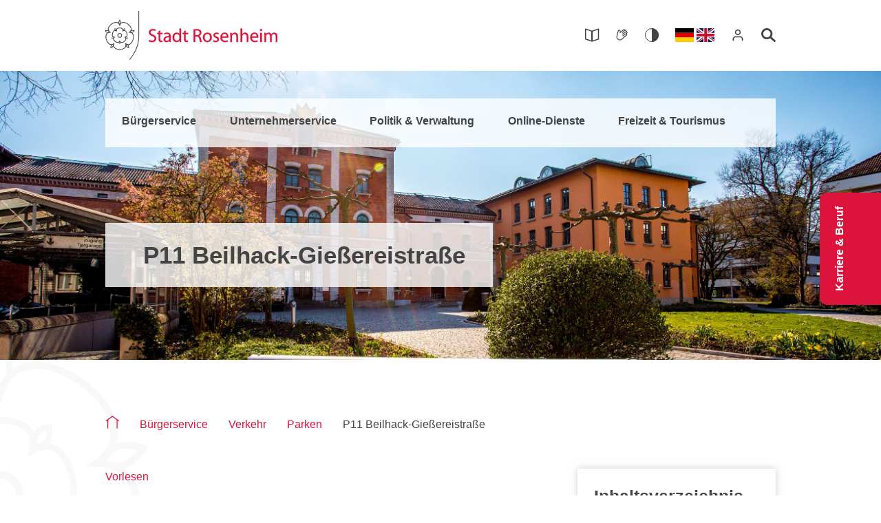

--- FILE ---
content_type: text/html; charset=utf-8
request_url: https://www.rosenheim.de/buergerservice/mobilitaet/parken/p11-beilhack-giessereistrasse/
body_size: 17703
content:
<!DOCTYPE html>
<html dir="ltr" lang="de-DE">
<head>

<meta charset="utf-8">
<!-- 
	********************************************************************************
	*                                                                *****  **     *
	*              TYPO3 by in2code.de - Wir leben TYPO3           ******  ****    *
	*                                                               *****  **      *
	* www.in2code.de / info(at)in2code(dot)de / +49 8031 8873983     *****         *
	*                                                                  **          *
	********************************************************************************

	This website is powered by TYPO3 - inspiring people to share!
	TYPO3 is a free open source Content Management Framework initially created by Kasper Skaarhoj and licensed under GNU/GPL.
	TYPO3 is copyright 1998-2026 of Kasper Skaarhoj. Extensions are copyright of their respective owners.
	Information and contribution at https://typo3.org/
-->


<link rel="icon" href="/typo3conf/ext/in2template/Resources/Public/Images/Icons/favicon/favicon.ico" type="image/vnd.microsoft.icon">
<title>Stadt Rosenheim: P11 Beilhack-Gießereistraße</title>
<meta http-equiv="x-ua-compatible" content="IE=edge" />
<meta name="generator" content="TYPO3 CMS" />
<meta name="viewport" content="width=device-width, initial-scale=1.0, user-scalable=yes" />
<meta name="robots" content="index,follow" />
<meta name="author" content="Stadt Rosenheim" />
<meta name="application-name" content="Stadt Rosenheim" />
<meta name="twitter:card" content="summary" />
<meta name="apple-mobile-web-app-title" content="Rosenheim" />
<meta name="geo.region" content="DE-BY" />
<meta name="geo.placename" content="Rosenheim" />
<meta name="geo.position" content="47.85316;12.12931" />
<meta name="icbm" content="47.85316;12.12931" />
<meta name="msapplication-tilecolor" content="#ffffff" />
<meta name="theme-color" content="#ffffff" />
<meta name="date" content="2025-04-28" />
<meta name="title" content="P11 Beilhack-Gießereistraße" />


<link rel="stylesheet" href="/typo3conf/ext/femanager/Resources/Public/Css/Main.min.css?1768935965" media="all">
<link rel="stylesheet" href="/typo3conf/ext/in2template/Resources/Public/Css/styles.css?1768935950" media="all">




<script src="/typo3temp/assets/js/c297b7f6350df98a75d83a44e0b9f329.js?1675091084"></script>



<link rel="icon" href="/typo3conf/ext/in2template/Resources/Public/Images/Icons/favicon/favicon-96x96.png" sizes="96x96" type="image/png" /><link rel="icon" href="/typo3temp/assets/_processed_/c/6/csm_favicon-96x96_f243958b26.png" sizes="16x16" type="image/png" /><link rel="icon" href="/typo3temp/assets/_processed_/c/6/csm_favicon-96x96_e37e0007d0.png" sizes="32x32" type="image/png" /><link rel="icon" href="/typo3temp/assets/_processed_/c/6/csm_favicon-96x96_1e6e2213b1.png" sizes="48x48" type="image/png" /><link rel="icon" href="/typo3temp/assets/_processed_/c/6/csm_favicon-96x96_a3f752fc92.png" sizes="192x192" type="image/png" /><link rel="icon" type="image/svg+xml" href="/typo3conf/ext/in2template/Resources/Public/Images/Icons/favicon/favicon.svg" /><link rel="apple-touch-icon" sizes="180x180" href="/typo3conf/ext/in2template/Resources/Public/Images/Icons/favicon/apple-touch-icon.png" /><link rel="apple-touch-icon" sizes="57×57" href="/typo3temp/assets/_processed_/6/9/csm_apple-touch-icon_995a81db1d.png" /><link rel="apple-touch-icon" sizes="72x72" href="/typo3temp/assets/_processed_/6/9/csm_apple-touch-icon_84e2ae4ada.png" /><link rel="apple-touch-icon" sizes="114×114" href="/typo3temp/assets/_processed_/6/9/csm_apple-touch-icon_bba466d04e.png" /><link rel="apple-touch-icon" sizes="144×144" href="/typo3temp/assets/_processed_/6/9/csm_apple-touch-icon_995a81db1d.png" /><link rel="manifest" href="/site.webmanifest" /><meta name="msapplication-TileImage" content="/typo3conf/ext/in2template/Resources/Public/Images/Icons/favicon/web-app-manifest-192x192.png">        <script src="https://robot.heimat24.de/apps/rosenheim-main/embed.js"
        baseUrl="https://robot.heimat24.de/apps/rosenheim-main"
        botUrl="https://robot.heimat24.de" defer></script>
<link rel="canonical" href="https://www.rosenheim.de/buergerservice/mobilitaet/parken/p11-beilhack-giessereistrasse/"/>

<link rel="alternate" hreflang="de-DE" href="https://www.rosenheim.de/buergerservice/mobilitaet/parken/p11-beilhack-giessereistrasse/"/>
<link rel="alternate" hreflang="en-GB" href="https://www.rosenheim.de/en/citizen-service/mobility/parking/p11-beilhack-giessereistrasse/"/>
<link rel="alternate" hreflang="x-default" href="https://www.rosenheim.de/buergerservice/mobilitaet/parken/p11-beilhack-giessereistrasse/"/>
</head>
<body class="page640 ">


	
			
		

	<header class="c-pageheader 
	
	
	c-pageheader--logo-default">
		<div class="c-pageheader__fixedheader o-container">
			<div class="c-pageheader__container">
				<div class="c-pageheader__logo-menu-wrap">
					
  <a href="/" class="c-pageheader__logo">
		<div class="u-visually-hidden">Zur Startseite</div>
    <div class="c-logo c-logo--default">
      
  <div class="c-logo c-logo--default" >
<svg xmlns="http://www.w3.org/2000/svg" viewBox="0 0 285.17 80.71">
  <title>Logo der Stadt Rosenheim</title>
  <g fill="none" fill-rule="evenodd">
    <g class="c-logo__black" stroke="currentColor" transform="translate(0 15.248)">
      <path stroke-width="1.203" d="M12.2741,39.7739 C7.6721,41.7829 3.5871,37.7109 1.8171,32.2609 C0.0461,26.8099 0.9591,21.1159 5.8641,20.0369 C6.5941,19.8759 7.7741,19.8669 7.7741,19.8669 C7.7741,19.8669 6.8241,19.1679 6.3281,18.6079 C2.9951,14.8509 5.6051,9.7079 10.2421,6.3399 C14.8781,2.9719 20.5761,2.0799 23.1181,6.4109 C23.4971,7.0559 23.8701,8.1759 23.8701,8.1759 C23.8701,8.1759 24.2421,7.0559 24.6221,6.4109 C27.1641,2.0809 32.8621,2.9739 37.4981,6.3429 C42.1331,9.7109 44.7421,14.8549 41.4101,18.6099 C40.9131,19.1699 39.9631,19.8699 39.9631,19.8699 C39.9631,19.8699 41.1441,19.8789 41.8741,20.0399 C46.7781,21.1209 47.6901,26.8139 45.9181,32.2649 C44.1471,37.7149 40.0621,41.7859 35.4591,39.7769 C34.7731,39.4769 33.8141,38.7899 33.8141,38.7899 C33.8141,38.7899 34.1701,39.9159 34.2431,40.6599 C34.7311,45.6579 29.5961,48.2839 23.8661,48.2839 C18.1351,48.2829 13.0021,45.6559 13.4901,40.6579 C13.5631,39.9139 13.9201,38.7879 13.9201,38.7879 C13.9201,38.7879 12.9601,39.4749 12.2741,39.7739 Z"/>
      <path stroke-width="1.203" d="M22.5471,5.332 C22.2671,4.509 22.2591,3.973 22.3691,3.11 C22.5381,1.773 23.8711,0 23.8711,0 C23.8711,0 25.2031,1.774 25.3741,3.11 C25.4851,3.975 25.4821,4.515 25.1971,5.338 C24.8961,6.209 23.8611,7.286 23.8611,7.286 C23.8611,7.286 22.8451,6.201 22.5471,5.332 Z"/>
      <path stroke-linecap="round" stroke-width="1.203" d="M23.4641,35.1421 C21.6571,37.6291 19.0441,36.9861 16.5581,35.1791 C14.0721,33.3711 12.6531,31.0851 14.4611,28.5991 C14.6111,28.3911 15.0151,28.1201 15.1881,27.9391 C14.9431,27.8941 14.4551,27.9121 14.2111,27.8321 C11.2881,26.8821 11.0921,24.1991 12.0431,21.2761 C12.9921,18.3521 14.7281,16.2981 17.6521,17.2471 C17.8951,17.3271 18.2791,17.6271 18.5041,17.7351 C18.4701,17.4881 18.3041,17.0301 18.3041,16.7731 C18.3041,13.7001 20.7961,12.6841 23.8691,12.6841 C26.9431,12.6851 29.4341,13.7011 29.4341,16.7751 C29.4341,17.0311 29.2671,17.4891 29.2341,17.7361 C29.4581,17.6281 29.8421,17.3281 30.0861,17.2481 C33.0091,16.2991 34.7451,18.3541 35.6941,21.2781 C36.6451,24.2021 36.4481,26.8851 33.5251,27.8341 C33.2801,27.9131 32.7941,27.8961 32.5481,27.9411 C32.7201,28.1211 33.1251,28.3931 33.2751,28.6011 C35.0811,31.0871 33.6631,33.3731 31.1761,35.1811 C28.6891,36.9871 26.0761,37.6291 24.2701,35.1421 C24.1191,34.9351 23.9851,34.4651 23.8671,34.2461 C23.7491,34.4651 23.6141,34.9351 23.4641,35.1421 Z"/>
      <path stroke-width="1.07" d="M24.7966,36.0991 C24.9496,36.5651 24.9586,36.8691 24.8806,37.3531 C24.7546,38.1371 23.8526,39.1101 23.8526,39.1101 C23.8526,39.1101 22.9516,38.1371 22.8256,37.3531 C22.7466,36.8681 22.7536,36.5621 22.9076,36.0951 C23.1026,35.5071 23.8586,34.8261 23.8586,34.8261 C23.8586,34.8261 24.6046,35.5121 24.7966,36.0991 Z"/>
      <path stroke-width="1.203" d="M20.6408,25.0986 C20.6408,23.3166 22.0858,21.8706 23.8688,21.8706 C25.6508,21.8706 27.0958,23.3166 27.0958,25.0986 C27.0958,26.8816 25.6508,28.3256 23.8688,28.3256 C22.0858,28.3256 20.6408,26.8816 20.6408,25.0986 Z M42.259,17.7348 C42.955,17.2138 43.463,17.0408 44.318,16.8788 C45.64,16.6268 47.738,17.3468 47.738,17.3468 C47.738,17.3468 46.463,19.1608 45.245,19.7358 C44.457,20.1088 43.943,20.2738 43.071,20.2568 C42.151,20.2398 40.806,19.5888 40.806,19.5888 C40.806,19.5888 41.524,18.2848 42.259,17.7348 Z M36.555,40.3128 C37.265,40.8138 37.587,41.2438 38.006,42.0058 C38.653,43.1868 38.618,45.4058 38.618,45.4058 C38.618,45.4058 36.499,44.7528 35.574,43.7718 C34.976,43.1388 34.661,42.6998 34.407,41.8658 C34.139,40.9848 34.343,39.5058 34.343,39.5058 C34.343,39.5058 35.803,39.7848 36.555,40.3128 Z M13.319,41.8658 C13.062,42.6968 12.752,43.1358 12.156,43.7688 C11.234,44.7508 9.113,45.4018 9.113,45.4018 C9.113,45.4018 9.079,43.1838 9.726,42.0028 C10.144,41.2378 10.464,40.8018 11.178,40.3028 C11.933,39.7758 13.404,39.5128 13.404,39.5128 C13.404,39.5128 13.59,40.9888 13.319,41.8658 Z M4.661,20.2458 C3.792,20.2588 3.279,20.0998 2.493,19.7298 C1.274,19.1548 0,17.3398 0,17.3398 C0,17.3398 2.098,16.6218 3.421,16.8718 C4.278,17.0338 4.79,17.2028 5.486,17.7288 C6.221,18.2838 6.926,19.6008 6.926,19.6008 C6.926,19.6008 5.579,20.2328 4.661,20.2458 Z"/>
      <path stroke-width="1.07" d="M13.6936,29.3813 C13.2976,29.6693 13.0106,29.7733 12.5266,29.8483 C11.7426,29.9713 10.5386,29.4123 10.5386,29.4123 C10.5386,29.4123 11.1856,28.2553 11.8916,27.8923 C12.3286,27.6683 12.6216,27.5803 13.1136,27.5833 C13.7316,27.5873 14.6136,28.0943 14.6136,28.0943 C14.6136,28.0943 14.1906,29.0173 13.6936,29.3813 Z M16.6516,16.7453 C16.2536,16.4583 16.0686,16.2163 15.8466,15.7793 C15.4876,15.0713 15.6466,13.7553 15.6466,13.7553 C15.6466,13.7553 16.9466,14.0113 17.5096,14.5703 C17.8586,14.9173 18.0326,15.1693 18.1826,15.6373 C18.3686,16.2273 18.1586,17.2233 18.1586,17.2233 C18.1586,17.2233 17.1516,17.1053 16.6516,16.7453 Z M29.5836,15.6533 C29.7336,15.1863 29.9046,14.9353 30.2526,14.5893 C30.8146,14.0293 32.1156,13.7733 32.1156,13.7733 C32.1156,13.7733 32.2736,15.0893 31.9156,15.7973 C31.6936,16.2353 31.5086,16.4803 31.1096,16.7663 C30.6066,17.1273 29.5936,17.2353 29.5936,17.2353 C29.5936,17.2353 29.3946,16.2403 29.5836,15.6533 Z M34.6166,27.6143 C35.1076,27.6123 35.3996,27.6983 35.8366,27.9223 C36.5416,28.2833 37.1886,29.4423 37.1886,29.4423 C37.1886,29.4423 35.9846,29.9993 35.2006,29.8773 C34.7146,29.8023 34.4256,29.7013 34.0296,29.4093 C33.5316,29.0433 33.1166,28.1133 33.1166,28.1133 C33.1166,28.1133 34.0006,27.6163 34.6166,27.6143 Z"/></g>
    <path class="c-logo__black" fill="currentColor" fill-rule="nonzero" d="M16.353,0.001 L16.353,41.279 C16.353,58.29 8.622,71.897 0.912,80.71 L1.42108547e-14,79.913 C7.582,71.249 15.143,57.914 15.143,41.28 L15.143,3.55271368e-15 L16.353,0.001 Z" transform="translate(39.768)"/>
    <g class="c-logo__red c-logo__reverse-color" transform="translate(71.78 28.972)">
      <path fill="currentColor" fill-rule="nonzero" d="M-1.42108547e-14,21.0253 C1.118,21.7713 3.323,22.3913 5.341,22.3913 C10.279,22.3913 12.64,19.5653 12.64,16.3363 C12.64,13.2603 10.87,11.5843 7.329,10.1873 C4.44,9.0683 3.168,8.1063 3.168,6.1493 C3.168,4.7203 4.254,3.0123 7.112,3.0123 C9.006,3.0123 10.404,3.6033 11.056,4.0063 L11.801,1.8013 C10.9,1.2733 9.316,0.7763 7.205,0.7763 C3.137,0.7763 0.435,3.1983 0.435,6.4603 C0.435,9.3793 2.546,11.1803 5.962,12.4223 C8.789,13.4783 9.907,14.6283 9.907,16.5533 C9.907,18.6953 8.292,20.1253 5.528,20.1253 C3.665,20.1253 1.925,19.5343 0.714,18.7583 L-1.42108547e-14,21.0253 Z"/>
      <path stroke="currentColor" stroke-width=".3" d="M-1.42108547e-14,21.0253 C1.118,21.7713 3.323,22.3913 5.341,22.3913 C10.279,22.3913 12.64,19.5653 12.64,16.3363 C12.64,13.2603 10.87,11.5843 7.329,10.1873 C4.44,9.0683 3.168,8.1063 3.168,6.1493 C3.168,4.7203 4.254,3.0123 7.112,3.0123 C9.006,3.0123 10.404,3.6033 11.056,4.0063 L11.801,1.8013 C10.9,1.2733 9.316,0.7763 7.205,0.7763 C3.137,0.7763 0.435,3.1983 0.435,6.4603 C0.435,9.3793 2.546,11.1803 5.962,12.4223 C8.789,13.4783 9.907,14.6283 9.907,16.5533 C9.907,18.6953 8.292,20.1253 5.528,20.1253 C3.665,20.1253 1.925,19.5343 0.714,18.7583 L-1.42108547e-14,21.0253 Z"/>
      <path fill="currentColor" fill-rule="nonzero" d="M16.5762,4.2548 L16.5762,7.0188 L14.2472,7.0188 L14.2472,9.0998 L16.5762,9.0998 L16.5762,17.2978 C16.5762,19.0678 16.8872,20.4048 17.6322,21.2418 C18.2842,21.9578 19.3092,22.3918 20.5822,22.3918 C21.6382,22.3918 22.4772,22.2058 23.0052,22.0188 L22.8802,19.9388 C22.4772,20.0628 22.0422,20.1248 21.2972,20.1248 C19.7752,20.1248 19.2462,19.0678 19.2462,17.2048 L19.2462,9.0998 L23.1602,9.0998 L23.1602,7.0188 L19.2462,7.0188 L19.2462,3.4168 L16.5762,4.2548 Z"/>
      <path stroke="currentColor" stroke-width=".3" d="M16.5762,4.2548 L16.5762,7.0188 L14.2472,7.0188 L14.2472,9.0998 L16.5762,9.0998 L16.5762,17.2978 C16.5762,19.0678 16.8872,20.4048 17.6322,21.2418 C18.2842,21.9578 19.3092,22.3918 20.5822,22.3918 C21.6382,22.3918 22.4772,22.2058 23.0052,22.0188 L22.8802,19.9388 C22.4772,20.0628 22.0422,20.1248 21.2972,20.1248 C19.7752,20.1248 19.2462,19.0678 19.2462,17.2048 L19.2462,9.0998 L23.1602,9.0998 L23.1602,7.0188 L19.2462,7.0188 L19.2462,3.4168 L16.5762,4.2548 Z"/>
      <path fill="currentColor" fill-rule="nonzero" d="M33.917,16.9882 C33.917,17.2672 33.886,17.5782 33.792,17.8572 C33.357,19.1312 32.084,20.3742 30.097,20.3742 C28.73,20.3742 27.55,19.5652 27.55,17.7642 C27.55,14.8442 30.935,14.3172 33.917,14.3802 L33.917,16.9882 Z M36.587,12.8272 C36.587,9.8142 35.469,6.6772 30.842,6.6772 C28.948,6.6772 27.115,7.2052 25.873,7.9822 L26.494,9.8142 C27.55,9.1002 29.01,8.6962 30.438,8.6962 C33.513,8.6652 33.854,10.9322 33.854,12.1742 L33.854,12.4852 C28.047,12.4542 24.817,14.4412 24.817,18.0752 C24.817,20.2482 26.37,22.3912 29.414,22.3912 C31.557,22.3912 33.202,21.3352 34.01,20.1562 L34.103,20.1562 L34.352,22.0502 L36.805,22.0502 C36.649,21.0252 36.587,19.7512 36.587,18.4472 L36.587,12.8272 Z"/>
      <path stroke="currentColor" stroke-width=".3" d="M33.917,16.9882 C33.917,17.2672 33.886,17.5782 33.792,17.8572 C33.357,19.1312 32.084,20.3742 30.097,20.3742 C28.73,20.3742 27.55,19.5652 27.55,17.7642 C27.55,14.8442 30.935,14.3172 33.917,14.3802 L33.917,16.9882 Z M36.587,12.8272 C36.587,9.8142 35.469,6.6772 30.842,6.6772 C28.948,6.6772 27.115,7.2052 25.873,7.9822 L26.494,9.8142 C27.55,9.1002 29.01,8.6962 30.438,8.6962 C33.513,8.6652 33.854,10.9322 33.854,12.1742 L33.854,12.4852 C28.047,12.4542 24.817,14.4412 24.817,18.0752 C24.817,20.2482 26.37,22.3912 29.414,22.3912 C31.557,22.3912 33.202,21.3352 34.01,20.1562 L34.103,20.1562 L34.352,22.0502 L36.805,22.0502 C36.649,21.0252 36.587,19.7512 36.587,18.4472 L36.587,12.8272 Z"/>
      <path fill="currentColor" fill-rule="nonzero" d="M51.0171,15.745 C51.0171,16.181 50.9861,16.554 50.8931,16.926 C50.3961,18.944 48.7191,20.187 46.8871,20.187 C43.9671,20.187 42.4451,17.672 42.4451,14.597 C42.4451,11.305 44.1221,8.82 46.9491,8.82 C48.9981,8.82 50.4891,10.249 50.8931,11.957 C50.9861,12.33 51.0171,12.764 51.0171,13.138 L51.0171,15.745 Z M51.0171,0 L51.0171,8.945 L50.9551,8.945 C50.3031,7.764 48.7501,6.677 46.4211,6.677 C42.7871,6.677 39.6511,9.721 39.6821,14.752 C39.6821,19.317 42.5081,22.391 46.1421,22.391 C48.5951,22.391 50.3961,21.118 51.2351,19.441 L51.2971,19.441 L51.4211,22.051 L53.8741,22.051 C53.7811,21.025 53.7501,19.504 53.7501,18.168 L53.7501,0 L51.0171,0 Z"/>
      <path stroke="currentColor" stroke-width=".3" d="M51.0171,15.745 C51.0171,16.181 50.9861,16.554 50.8931,16.926 C50.3961,18.944 48.7191,20.187 46.8871,20.187 C43.9671,20.187 42.4451,17.672 42.4451,14.597 C42.4451,11.305 44.1221,8.82 46.9491,8.82 C48.9981,8.82 50.4891,10.249 50.8931,11.957 C50.9861,12.33 51.0171,12.764 51.0171,13.138 L51.0171,15.745 Z M51.0171,0 L51.0171,8.945 L50.9551,8.945 C50.3031,7.764 48.7501,6.677 46.4211,6.677 C42.7871,6.677 39.6511,9.721 39.6821,14.752 C39.6821,19.317 42.5081,22.391 46.1421,22.391 C48.5951,22.391 50.3961,21.118 51.2351,19.441 L51.2971,19.441 L51.4211,22.051 L53.8741,22.051 C53.7811,21.025 53.7501,19.504 53.7501,18.168 L53.7501,0 L51.0171,0 Z"/>
      <path fill="currentColor" fill-rule="nonzero" d="M58.7295,4.2548 L58.7295,7.0188 L56.4005,7.0188 L56.4005,9.0998 L58.7295,9.0998 L58.7295,17.2978 C58.7295,19.0678 59.0405,20.4048 59.7855,21.2418 C60.4375,21.9578 61.4625,22.3918 62.7365,22.3918 C63.7915,22.3918 64.6305,22.2058 65.1585,22.0188 L65.0335,19.9388 C64.6305,20.0628 64.1955,20.1248 63.4505,20.1248 C61.9285,20.1248 61.4005,19.0678 61.4005,17.2048 L61.4005,9.0998 L65.3135,9.0998 L65.3135,7.0188 L61.4005,7.0188 L61.4005,3.4168 L58.7295,4.2548 Z"/>
      <path stroke="currentColor" stroke-width=".3" d="M58.7295,4.2548 L58.7295,7.0188 L56.4005,7.0188 L56.4005,9.0998 L58.7295,9.0998 L58.7295,17.2978 C58.7295,19.0678 59.0405,20.4048 59.7855,21.2418 C60.4375,21.9578 61.4625,22.3918 62.7365,22.3918 C63.7915,22.3918 64.6305,22.2058 65.1585,22.0188 L65.0335,19.9388 C64.6305,20.0628 64.1955,20.1248 63.4505,20.1248 C61.9285,20.1248 61.4005,19.0678 61.4005,17.2048 L61.4005,9.0998 L65.3135,9.0998 L65.3135,7.0188 L61.4005,7.0188 L61.4005,3.4168 L58.7295,4.2548 Z"/>
      <path fill="currentColor" fill-rule="nonzero" d="M77.2681,3.3231 C77.7341,3.1981 78.6351,3.0751 79.9391,3.0751 C82.7951,3.0751 84.7531,4.2551 84.7531,6.9571 C84.7531,9.3481 82.9201,10.9321 80.0321,10.9321 L77.2681,10.9321 L77.2681,3.3231 Z M74.5651,22.0511 L77.2681,22.0511 L77.2681,12.9811 L79.8161,12.9811 C82.2691,13.0751 83.4171,14.1611 84.0391,17.0501 C84.5961,19.6591 85.0641,21.4611 85.4061,22.0511 L88.2011,22.0511 C87.7961,21.2421 87.2991,19.2241 86.6161,16.3041 C86.0871,14.1311 85.1241,12.6401 83.5411,12.0811 L83.5411,11.9881 C85.7161,11.2421 87.4861,9.4101 87.4861,6.6771 C87.4861,5.0311 86.8661,3.6031 85.8391,2.7021 C84.5361,1.5221 82.6401,0.9631 79.7521,0.9631 C77.9191,0.9631 75.9321,1.1491 74.5651,1.4281 L74.5651,22.0511 Z"/>
      <path stroke="currentColor" stroke-width=".3" d="M77.2681,3.3231 C77.7341,3.1981 78.6351,3.0751 79.9391,3.0751 C82.7951,3.0751 84.7531,4.2551 84.7531,6.9571 C84.7531,9.3481 82.9201,10.9321 80.0321,10.9321 L77.2681,10.9321 L77.2681,3.3231 Z M74.5651,22.0511 L77.2681,22.0511 L77.2681,12.9811 L79.8161,12.9811 C82.2691,13.0751 83.4171,14.1611 84.0391,17.0501 C84.5961,19.6591 85.0641,21.4611 85.4061,22.0511 L88.2011,22.0511 C87.7961,21.2421 87.2991,19.2241 86.6161,16.3041 C86.0871,14.1311 85.1241,12.6401 83.5411,12.0811 L83.5411,11.9881 C85.7161,11.2421 87.4861,9.4101 87.4861,6.6771 C87.4861,5.0311 86.8661,3.6031 85.8391,2.7021 C84.5361,1.5221 82.6401,0.9631 79.7521,0.9631 C77.9191,0.9631 75.9321,1.1491 74.5651,1.4281 L74.5651,22.0511 Z"/>
      <path fill="currentColor" fill-rule="nonzero" d="M97.271,20.3417 C94.631,20.3417 92.768,17.8577 92.768,14.5647 C92.768,11.7087 94.166,8.7277 97.363,8.7277 C100.594,8.7277 101.867,11.9257 101.867,14.4727 C101.867,17.8887 99.911,20.3417 97.302,20.3417 L97.271,20.3417 Z M97.24,22.3917 C100.811,22.3917 104.694,19.9697 104.694,14.3797 C104.694,9.8137 101.775,6.6767 97.458,6.6767 C93.327,6.6767 90.003,9.6277 90.003,14.6577 C90.003,19.4107 93.172,22.3917 97.209,22.3917 L97.24,22.3917 Z"/>
      <path stroke="currentColor" stroke-width=".3" d="M97.271,20.3417 C94.631,20.3417 92.768,17.8577 92.768,14.5647 C92.768,11.7087 94.166,8.7277 97.363,8.7277 C100.594,8.7277 101.867,11.9257 101.867,14.4727 C101.867,17.8887 99.911,20.3417 97.302,20.3417 L97.271,20.3417 Z M97.24,22.3917 C100.811,22.3917 104.694,19.9697 104.694,14.3797 C104.694,9.8137 101.775,6.6767 97.458,6.6767 C93.327,6.6767 90.003,9.6277 90.003,14.6577 C90.003,19.4107 93.172,22.3917 97.209,22.3917 L97.24,22.3917 Z"/>
      <path fill="currentColor" fill-rule="nonzero" d="M106.937,21.3349 C107.994,21.9579 109.513,22.3919 111.16,22.3919 C114.67,22.3919 116.75,20.5279 116.75,17.8569 C116.75,15.5909 115.385,14.2869 112.806,13.3239 C110.85,12.5779 109.981,12.0189 109.981,10.7459 C109.981,9.6279 110.85,8.6959 112.463,8.6959 C113.862,8.6959 114.948,9.2239 115.541,9.5649 L116.192,7.6089 C115.385,7.0809 114.048,6.6769 112.527,6.6769 C109.327,6.6769 107.341,8.6649 107.341,11.0869 C107.341,12.8889 108.614,14.3479 111.346,15.3419 C113.334,16.0879 114.11,16.8019 114.11,18.1059 C114.11,19.3789 113.178,20.3419 111.223,20.3419 C109.856,20.3419 108.427,19.7829 107.589,19.2859 L106.937,21.3349 Z"/>
      <path stroke="currentColor" stroke-width=".3" d="M106.937,21.3349 C107.994,21.9579 109.513,22.3919 111.16,22.3919 C114.67,22.3919 116.75,20.5279 116.75,17.8569 C116.75,15.5909 115.385,14.2869 112.806,13.3239 C110.85,12.5779 109.981,12.0189 109.981,10.7459 C109.981,9.6279 110.85,8.6959 112.463,8.6959 C113.862,8.6959 114.948,9.2239 115.541,9.5649 L116.192,7.6089 C115.385,7.0809 114.048,6.6769 112.527,6.6769 C109.327,6.6769 107.341,8.6649 107.341,11.0869 C107.341,12.8889 108.614,14.3479 111.346,15.3419 C113.334,16.0879 114.11,16.8019 114.11,18.1059 C114.11,19.3789 113.178,20.3419 111.223,20.3419 C109.856,20.3419 108.427,19.7829 107.589,19.2859 L106.937,21.3349 Z"/>
      <path fill="currentColor" fill-rule="nonzero" d="M121.6265,13.0438 C121.8435,11.1488 123.0235,8.6028 125.8175,8.6028 C128.8625,8.6028 129.6075,11.3358 129.5755,13.0438 L121.6265,13.0438 Z M132.1225,15.0308 C132.1845,14.7218 132.2155,14.2868 132.2155,13.7278 C132.2155,10.9628 130.9425,6.6468 126.0355,6.6468 C121.6565,6.6468 118.9555,10.2168 118.9555,14.7828 C118.9555,19.2858 121.7505,22.3608 126.3475,22.3608 C128.7365,22.3608 130.4145,21.8318 131.3775,21.3978 L130.8805,19.4728 C129.8865,19.8758 128.6765,20.2178 126.7195,20.2178 C123.9855,20.2178 121.6565,18.6948 121.5955,14.9998 L132.1225,15.0308 Z"/>
      <path stroke="currentColor" stroke-width=".3" d="M121.6265,13.0438 C121.8435,11.1488 123.0235,8.6028 125.8175,8.6028 C128.8625,8.6028 129.6075,11.3358 129.5755,13.0438 L121.6265,13.0438 Z M132.1225,15.0308 C132.1845,14.7218 132.2155,14.2868 132.2155,13.7278 C132.2155,10.9628 130.9425,6.6468 126.0355,6.6468 C121.6565,6.6468 118.9555,10.2168 118.9555,14.7828 C118.9555,19.2858 121.7505,22.3608 126.3475,22.3608 C128.7365,22.3608 130.4145,21.8318 131.3775,21.3978 L130.8805,19.4728 C129.8865,19.8758 128.6765,20.2178 126.7195,20.2178 C123.9855,20.2178 121.6565,18.6948 121.5955,14.9998 L132.1225,15.0308 Z"/>
      <path fill="currentColor" fill-rule="nonzero" d="M135.4155,22.0507 L138.1475,22.0507 L138.1475,12.9817 C138.1475,12.5467 138.2105,12.0507 138.3345,11.7087 C138.8315,10.1867 140.2275,8.9137 141.9995,8.9137 C144.5755,8.9137 145.4755,10.9627 145.4755,13.3857 L145.4755,22.0507 L148.2095,22.0507 L148.2095,13.0747 C148.2095,7.9197 144.9805,6.6767 142.8985,6.6767 C140.4145,6.6767 138.6755,8.0747 137.9295,9.4727 L137.8685,9.4727 L137.7135,7.0187 L135.2895,7.0187 C135.3845,8.2607 135.4155,9.5037 135.4155,11.0877 L135.4155,22.0507 Z"/>
      <path stroke="currentColor" stroke-width=".3" d="M135.4155,22.0507 L138.1475,22.0507 L138.1475,12.9817 C138.1475,12.5467 138.2105,12.0507 138.3345,11.7087 C138.8315,10.1867 140.2275,8.9137 141.9995,8.9137 C144.5755,8.9137 145.4755,10.9627 145.4755,13.3857 L145.4755,22.0507 L148.2095,22.0507 L148.2095,13.0747 C148.2095,7.9197 144.9805,6.6767 142.8985,6.6767 C140.4145,6.6767 138.6755,8.0747 137.9295,9.4727 L137.8685,9.4727 L137.7135,7.0187 L135.2895,7.0187 C135.3845,8.2607 135.4155,9.5037 135.4155,11.0877 L135.4155,22.0507 Z"/>
      <path fill="currentColor" fill-rule="nonzero" d="M152.4683,22.0507 L155.2013,22.0507 L155.2013,12.9817 C155.2013,12.4537 155.2323,12.0507 155.3873,11.6767 C155.9153,10.1867 157.2823,8.9447 159.0523,8.9447 C161.6313,8.9447 162.5313,10.9627 162.5313,13.4157 L162.5313,22.0507 L165.2653,22.0507 L165.2653,13.1067 C165.2653,7.9197 162.0333,6.6767 160.0143,6.6767 C158.9913,6.6767 158.0273,6.9567 157.2193,7.4537 C156.3823,7.8887 155.6983,8.6027 155.2633,9.3797 L155.2013,9.3797 L155.2013,0.0007 L152.4683,0.0007 L152.4683,22.0507 Z"/>
      <path stroke="currentColor" stroke-width=".3" d="M152.4683,22.0507 L155.2013,22.0507 L155.2013,12.9817 C155.2013,12.4537 155.2323,12.0507 155.3873,11.6767 C155.9153,10.1867 157.2823,8.9447 159.0523,8.9447 C161.6313,8.9447 162.5313,10.9627 162.5313,13.4157 L162.5313,22.0507 L165.2653,22.0507 L165.2653,13.1067 C165.2653,7.9197 162.0333,6.6767 160.0143,6.6767 C158.9913,6.6767 158.0273,6.9567 157.2193,7.4537 C156.3823,7.8887 155.6983,8.6027 155.2633,9.3797 L155.2013,9.3797 L155.2013,0.0007 L152.4683,0.0007 L152.4683,22.0507 Z"/>
      <path fill="currentColor" fill-rule="nonzero" d="M171.106,13.0438 C171.325,11.1488 172.505,8.6028 175.299,8.6028 C178.342,8.6028 179.089,11.3358 179.057,13.0438 L171.106,13.0438 Z M181.605,15.0308 C181.666,14.7218 181.697,14.2868 181.697,13.7278 C181.697,10.9628 180.424,6.6468 175.516,6.6468 C171.138,6.6468 168.435,10.2168 168.435,14.7828 C168.435,19.2858 171.232,22.3608 175.828,22.3608 C178.219,22.3608 179.896,21.8318 180.859,21.3978 L180.362,19.4728 C179.368,19.8758 178.156,20.2178 176.2,20.2178 C173.467,20.2178 171.138,18.6948 171.075,14.9998 L181.605,15.0308 Z"/>
      <path stroke="currentColor" stroke-width=".3" d="M171.106,13.0438 C171.325,11.1488 172.505,8.6028 175.299,8.6028 C178.342,8.6028 179.089,11.3358 179.057,13.0438 L171.106,13.0438 Z M181.605,15.0308 C181.666,14.7218 181.697,14.2868 181.697,13.7278 C181.697,10.9628 180.424,6.6468 175.516,6.6468 C171.138,6.6468 168.435,10.2168 168.435,14.7828 C168.435,19.2858 171.232,22.3608 175.828,22.3608 C178.219,22.3608 179.896,21.8318 180.859,21.3978 L180.362,19.4728 C179.368,19.8758 178.156,20.2178 176.2,20.2178 C173.467,20.2178 171.138,18.6948 171.075,14.9998 L181.605,15.0308 Z"/>
      <path fill="currentColor" fill-rule="nonzero" d="M186.23,4.2548 C187.318,4.2548 188,3.4468 188,2.4848 C188,1.5218 187.318,0.7458 186.262,0.7458 C185.206,0.7458 184.493,1.5218 184.493,2.4848 C184.493,3.4468 185.176,4.2548 186.199,4.2548 L186.23,4.2548 Z M184.895,22.0508 L187.629,22.0508 L187.629,7.0188 L184.895,7.0188 L184.895,22.0508 Z"/>
      <path stroke="currentColor" stroke-width=".3" d="M186.23,4.2548 C187.318,4.2548 188,3.4468 188,2.4848 C188,1.5218 187.318,0.7458 186.262,0.7458 C185.206,0.7458 184.493,1.5218 184.493,2.4848 C184.493,3.4468 185.176,4.2548 186.199,4.2548 L186.23,4.2548 Z M184.895,22.0508 L187.629,22.0508 L187.629,7.0188 L184.895,7.0188 L184.895,22.0508 Z"/>
      <path fill="currentColor" fill-rule="nonzero" d="M191.9009,22.0507 L194.5699,22.0507 L194.5699,12.9817 C194.5699,12.5157 194.6329,12.0507 194.7879,11.6467 C195.2219,10.2797 196.4979,8.9137 198.1739,8.9137 C200.2549,8.9137 201.3089,10.6217 201.3089,13.0437 L201.3089,22.0507 L203.9809,22.0507 L203.9809,12.7347 C203.9809,12.2677 204.0749,11.7707 204.1989,11.3667 C204.6949,10.0627 205.8759,8.9137 207.4589,8.9137 C209.6339,8.9137 210.7199,10.6217 210.7199,13.5407 L210.7199,22.0507 L213.3909,22.0507 L213.3909,13.1977 C213.3909,7.9817 210.4409,6.6767 208.4219,6.6767 C206.9939,6.6767 206.0319,7.0497 205.1299,7.7337 C204.5079,8.1987 203.8879,8.8207 203.4219,9.6897 L203.3599,9.6897 C202.7079,7.9197 201.1539,6.6767 199.1369,6.6767 C196.6209,6.6767 195.2219,8.0127 194.3849,9.4407 L194.2909,9.4407 L194.1679,7.0187 L191.7759,7.0187 C191.8379,8.2607 191.9009,9.5037 191.9009,11.0877 L191.9009,22.0507 Z"/>
      <path stroke="currentColor" stroke-width=".3" d="M191.9009,22.0507 L194.5699,22.0507 L194.5699,12.9817 C194.5699,12.5157 194.6329,12.0507 194.7879,11.6467 C195.2219,10.2797 196.4979,8.9137 198.1739,8.9137 C200.2549,8.9137 201.3089,10.6217 201.3089,13.0437 L201.3089,22.0507 L203.9809,22.0507 L203.9809,12.7347 C203.9809,12.2677 204.0749,11.7707 204.1989,11.3667 C204.6949,10.0627 205.8759,8.9137 207.4589,8.9137 C209.6339,8.9137 210.7199,10.6217 210.7199,13.5407 L210.7199,22.0507 L213.3909,22.0507 L213.3909,13.1977 C213.3909,7.9817 210.4409,6.6767 208.4219,6.6767 C206.9939,6.6767 206.0319,7.0497 205.1299,7.7337 C204.5079,8.1987 203.8879,8.8207 203.4219,9.6897 L203.3599,9.6897 C202.7079,7.9197 201.1539,6.6767 199.1369,6.6767 C196.6209,6.6767 195.2219,8.0127 194.3849,9.4407 L194.2909,9.4407 L194.1679,7.0187 L191.7759,7.0187 C191.8379,8.2607 191.9009,9.5037 191.9009,11.0877 L191.9009,22.0507 Z"/>
    </g>
  </g>
</svg>
</div>


    </div>
  </a>

					
	<button class="c-mobilemenutrigger" id="mobilemenutrigger" aria-label="Mobiles Menü öffnen">
		<svg class="c-mobilemenutrigger__icon" viewBox="0 0 44 24">
			<use xlink:href="/typo3conf/ext/in2template/Resources/Public/Images/svg/sprite.symbol.svg#burgermenu"></use>
		</svg>
	</button>

				</div>
				
	
			
		

	

	<div class="c-pageheader__iconcontainer mobilemenuelements">
		<ul class="c-pageheaderline">
			
				<li class="c-pageheaderline__item">
					<a href="/leichte-sprache/" title="Zur leichten Sprache" class="c-pageheaderline__trigger">
						<svg viewBox="0 0 21 20">
							<use xlink:href="/typo3conf/ext/in2template/Resources/Public/Images/svg/sprite.symbol.svg#easylanguage"></use>
						</svg>
					</a>
				</li>
			

			
				<li class="c-pageheaderline__item">
					<a href="/gebaerdensprache/" title="Zur Gebärdensprache" class="c-pageheaderline__trigger">
						<svg viewBox="0 0 18 20">
							<use xlink:href="/typo3conf/ext/in2template/Resources/Public/Images/svg/sprite.symbol.svg#signlanguage"></use>
						</svg>
					</a>
				</li>
			

			<li class="c-pageheaderline__item">
				<button class="c-pageheaderline__trigger" id="contrastswitch" title="Kontrastansicht">
					<svg viewBox="0 0 20 20">
						<use xlink:href="/typo3conf/ext/in2template/Resources/Public/Images/svg/sprite.symbol.svg#contrastswitch"></use>
					</svg>
				</button>
			</li>

			
				
	<li class="c-pageheaderline__item">
		<div class="c-languageswitch">
			
			
				
					
						
					
				
					
						
					
				
			
			
				
					
							
	
			<span>
				<img class="c-languageswitch__icon" alt="Deutsche Flagge" src="/typo3conf/ext/in2template/Resources/Public/Images/Icons/de.svg" width="64" height="48" />
			</span>
		
	
		<span>&nbsp;</span>
	

						
				
			
				
					
							
	
			<a
				href="/en/citizen-service/mobility/parking/p11-beilhack-giessereistrasse/"
				title="Change language to English"
				class="c-pageheaderline__trigger c-languageswitch"
			>
				<img class="c-languageswitch__icon" alt="Englische Flagge" src="/typo3conf/ext/in2template/Resources/Public/Images/Icons/en.svg" width="64" height="48" />
			</a>
		
	

						
				
			
		</div>
	</li>

			

			
				<li class="c-pageheaderline__item">
					
						<div class="c-pageheader__loginwrap">
							<button
								id="loginpopuptrigger"
								class="c-pageheaderline__trigger"
								title="Loginformular öffnen"
							>
								<svg viewBox="0 0 20 20">
									
											<use xlink:href="/typo3conf/ext/in2template/Resources/Public/Images/svg/sprite.symbol.svg#user"></use>
										
								</svg>
							</button>
							<div id="loginpopup" class="c-loginpopup" role="dialog" aria-label="Loginbox">
	

<h4>
	Anmelden
</h4>




		<form target="_top" action="/buergerservice/mobilitaet/parken/p11-beilhack-giessereistrasse/?tx_felogin_login%5Baction%5D=login&amp;tx_felogin_login%5Bcontroller%5D=Login&amp;cHash=8370886ea6fa09590166a71c4d1d5c2d" method="post">
<div>
<input type="hidden" name="__referrer[@extension]" value="Felogin" />
<input type="hidden" name="__referrer[@controller]" value="Login" />
<input type="hidden" name="__referrer[@action]" value="login" />
<input type="hidden" name="__referrer[arguments]" value="YTowOnt9d6ce50af56a7b0ca886d7a4a575bfbc53236a51e" />
<input type="hidden" name="__referrer[@request]" value="{&quot;@extension&quot;:&quot;Felogin&quot;,&quot;@controller&quot;:&quot;Login&quot;,&quot;@action&quot;:&quot;login&quot;}69a725f516585053f8b6c46c535609307e963dd7" />
<input type="hidden" name="__trustedProperties" value="{&quot;user&quot;:1,&quot;pass&quot;:1,&quot;logintype&quot;:1,&quot;pid&quot;:1}759ce6b47a9e9c689cfa34dff05bf4954d1e2b3b" />
</div>

			
	<fieldset>
		<legend class="u-visually-hidden">
			Anmeldeformular
		</legend>

		<label for="loginheaderform-mail">
			E-Mail
		</label>
		<input required="required" autocomplete="email" placeholder="max@rosenheim.de" id="loginheaderform-mail" type="email" name="user" />

		<label for="loginheaderform-password">
			Passwort
		</label>
		<input required="required" autocomplete="current-password" placeholder="Ihr Passwort" id="loginheaderform-password" type="password" name="pass" value="" />

		<button class="btn btn--primary" type="submit">
			Abschicken
		</button>

		<div class="felogin-hidden">
			<input type="hidden" name="logintype" value="login" />
			<input type="hidden" name="pid" value="67@cc9c62f063f773c5504b8bd56634c78339c9224e" />
			
			
			
			

			
		</div>
	</fieldset>

		</form>
	





	<div class="c-loginpopup__arrow"></div>

	<button id="loginpopupclose" class="c-closebutton">
		<span class="u-visually-hidden">
			Login Popup schließen
		</span>
		<i class="icon icon-cross"></i>
	</button>
	
			<p>
				<a href="/login/?tx_felogin_login%5Baction%5D=recovery&amp;tx_felogin_login%5Bcontroller%5D=PasswordRecovery&amp;cHash=5c629763089355d20c0f051d84a41bba">
					Passwort vergessen?
				</a>
			</p>
		
</div>

						</div>
					
				</li>
			

			
				<li class="c-pageheaderline__item">
					<button class="c-pageheaderline__trigger" data-searchoverlaytrigger="true" title="Suche öffnen">
						<svg viewBox="0 0 29 28">
							<use xlink:href="/typo3conf/ext/in2template/Resources/Public/Images/svg/sprite.symbol.svg#search"></use>
							</svg>
					</button>
				</li>
			
		</ul>
	</div>

				
					
					<div class="c-searchformoverlay mobilemenuelements" id="searchpopup">
						
						<button class="c-closebutton  c-closebutton--light" id="searchpopupclose"><span class="u-visually-hidden">Suche schließen</span><i class="icon icon-cross"></i></button>
						

						
						

<form method="get" class="c-searchform" action="/suche/" data-suggest="/suche?type=7384" data-suggest-header="Top Results" accept-charset="utf-8">
	

	

	<label class="u-visually-hidden" for="searchfield-overlay">
		Auf der Webseite suchen
	</label>
	<input class="c-searchform__input" type="search" id="searchfield-overlay" name="tx_solr[q]"
				 placeholder="Suchbegriff" value=""/>


	<button class="btn btn--primary c-searchform__btn" title="Suchen" aria-label="Suchen">
		Suchen
	</button>
</form>

						
					</div>
					
				
				
						
	<div class="c-pageheader__menucontainer mobilemenuelements">
		<nav class="c-main-menu" aria-label="Hauptmenü">
			<ul class="c-main-menu__list" role="menubar" aria-label="Hauptmenü">
				
	
		<li class="c-main-menu__item theme1" role="none">
			<a href="/buergerservice/" class="c-main-menu__link" role="menuitem">
				Bürgerservice
			</a>
		</li>
	
		<li class="c-main-menu__item theme2" role="none">
			<a href="/unternehmerservice/" class="c-main-menu__link" role="menuitem">
				Unternehmerservice
			</a>
		</li>
	
		<li class="c-main-menu__item " role="none">
			<a href="/politik-verwaltung/" class="c-main-menu__link" role="menuitem">
				Politik &amp; Verwaltung
			</a>
		</li>
	
		<li class="c-main-menu__item theme3" role="none">
			<a href="/online-dienste/" class="c-main-menu__link" role="menuitem">
				Online-Dienste
			</a>
		</li>
	
		<li class="c-main-menu__item theme4" role="none">
			<a href="https://rosenheim.jetzt/" target="_blank" class="c-main-menu__link" role="menuitem" rel="noreferrer">
				Freizeit &amp; Tourismus
			</a>
		</li>
	

			</ul>
		</nav>
	</div>

					
			</div>
		</div>
		
				
	
			
	<div class="c-pageheader__contentcontainer theme1" style="background-image: url('/fileadmin/_processed_/6/2/csm_Rathaus2_eb5df45af8.jpg')">
		<div class="o-container">
			<div class="c-pageheader__title">
				
				
						<h1 class="u-textbar">P11 Beilhack-Gießereistraße</h1>
					
				
	

			</div>
		</div>
	</div>

		

			
		
	
		
				<a class="c-sideflag" title="zu Karriere &amp; Beruf" target="_blank" href="/politik-verwaltung/karriere-beruf/">
	<div class="c-sideflag__text">
		Karriere &amp; Beruf
	</div>
</a>

			
	

	</header>


	
	<div class="o-container">
		<ul class="c-breadcrumb o-list-bare">
			<li class="c-breadcrumb__item u-visually-hidden">
				Sie befinden sich auf der Seite &quot;P11 Beilhack-Gießereistraße&quot;
			</li>

			
				<li class="c-breadcrumb__item">
					
	
			
	

	

	<a
		href="/"
		title="Zur Seite &quot;Herzlich willkommen bei der Stadt Rosenheim&quot; navigieren"
		class="c-breadcrumb__link c-breadcrumb__link--home"
	>
		<svg viewBox="0 0 31 32">
			<use xlink:href="/typo3conf/ext/in2template/Resources/Public/Images/svg/sprite.symbol.svg#house"></use>
		</svg>
	</a>

	<i class="icon icon-chevron-right"></i>

		

				</li>
			
				<li class="c-breadcrumb__item">
					
	
			
					
	

	<a href="/buergerservice/" title="Zur Seite &quot;Bürgerservice&quot; navigieren" class="c-breadcrumb__link">
		Bürgerservice
	</a>

	<i class="icon icon-chevron-right"></i>

				
		

				</li>
			
				<li class="c-breadcrumb__item">
					
	
			
					
	

	<a href="/buergerservice/mobilitaet/" title="Zur Seite &quot;Verkehr&quot; navigieren" class="c-breadcrumb__link">
		Verkehr
	</a>

	<i class="icon icon-chevron-right"></i>

				
		

				</li>
			
				<li class="c-breadcrumb__item">
					
	
			
					
	

	<a href="/buergerservice/mobilitaet/parken/" title="Zur Seite &quot;Parken&quot; navigieren" class="c-breadcrumb__link">
		Parken
	</a>

	<i class="icon icon-chevron-right"></i>

				
		

				</li>
			
				<li class="c-breadcrumb__item">
					
	
			
					
	P11 Beilhack-Gießereistraße

				
		

				</li>
			
		</ul>
	</div>







	<div class="o-container o-container--two-column">
		<main id="maincontentcolumn" class="o-container__content theme1">
			
	
	
	

	<div id="readspeakerbutton" class="rs_skip rsbtn rs_preserve">
		<a href="https://app-eu.readspeaker.com/cgi-bin/rsent?customerid=8622&amp;lang=de_de&amp;readid=maincontentcolumn&amp;url=https%3A%2F%2Fwww.rosenheim.de%2Fbuergerservice%2Fmobilitaet%2Fparken%2Fp11-beilhack-giessereistrasse%2F" rel="nofollow" accesskey="L" title="" class="rsbtn_play">
		<span class="rsbtn_left rsimg rspart">
			<span class="rsbtn_text">
				<span>Vorlesen</span>
			</span>
		</span>
			<span class="rsbtn_right rsimg rsplay rspart"></span>
		</a>
	</div>



			<!--TYPO3SEARCH_begin-->
			

		

		<div id="c3167" class="frame frame-default frame-type-textmedia frame-layout-0">
			
			
				



			
			

    
        



    


			

    <div class="ce-textpic ce-center ce-above">
        
            



        

        
                <div class="ce-bodytext">
                    
                    <p><strong>Zufahrt</strong>: Gießereistraße<br> <strong>Einfahrtshöhe</strong>: 2,10 m</p>
                </div>
            

        
    </div>


			
				



			
			
				



			
		</div>

	



		

		<div id="c3168" class="frame frame-default frame-type-text frame-layout-0">
			
			
				



			
			
				

	
		<header>
			
					
				

			

    
            
                

    
            <h2 class="u-textbar">
                Parkgebühren
            </h2>
        



            
        



			



			



		</header>
	



			
			

    <div class="table-rwd"><div class="table-rwd__overflow"><table class="contenttable"> 	<thead> 		<tr> 			<th scope="col">Zeit</th> 			<th scope="col">Normal-<br> 			Preis</th> 			<th>Kino-<br> 			Kunden mit Stempel</th> 		</tr> 	</thead> 	<tbody> 		<tr> 			<td><strong>7:00 Uhr bis 19:00 Uhr:</strong></td> 			<td class="contenttable__td--25">&nbsp;</td> 			<td class="contenttable__td--25">&nbsp;</td> 		</tr> 		<tr> 			<td>bis 0,5 Stunden</td> 			<td>kostenlos</td> 			<td>kostenlos</td> 		</tr> 		<tr> 			<td>bis 1 Stunde</td> 			<td>1,00 EUR</td> 			<td>1,50 EUR</td> 		</tr> 		<tr> 			<td>bis 1,5 Stunden</td> 			<td>2,00 EUR</td> 			<td>1,50 EUR</td> 		</tr> 		<tr> 			<td>bis&nbsp;2 Stunden</td> 			<td>3,00 EUR</td> 			<td>1,50 EUR</td> 		</tr> 		<tr> 			<td>bis 2,5 Stunden</td> 			<td>4,00 EUR</td> 			<td>1,50 EUR</td> 		</tr> 		<tr> 			<td>bis&nbsp;3 Stunden</td> 			<td>5,00 EUR</td> 			<td>1,50 EUR</td> 		</tr> 		<tr> 			<td>bis 3,5 Stunden</td> 			<td>6,00 EUR</td> 			<td>1,50 EUR</td> 		</tr> 		<tr> 			<td>bis&nbsp;4 Stunden</td> 			<td>7,00 EUR</td> 			<td>1,50 EUR</td> 		</tr> 		<tr> 			<td>bis 4,5 Stunden</td> 			<td>8,00 EUR</td> 			<td>1,50 EUR</td> 		</tr> 		<tr> 			<td>bis&nbsp;5 Stunden</td> 			<td>9,00 EUR</td> 			<td>4,00 EUR</td> 		</tr> 		<tr> 			<td>ab 5 Stunden</td> 			<td>10,00 EUR</td> 			<td>6,00 EUR</td> 		</tr> 		<tr> 			<td><strong>19:00 Uhr bis 7:00 Uhr, sowie sonn- und feiertags: </strong>(nicht an verkaufsoffenen Sonntagen sowie an Sonntagen in der Herbstfest- und Adventszeit)</td> 			<td>&nbsp;</td> 			<td>&nbsp;</td> 		</tr> 		<tr> 			<td>pauschal</td> 			<td>3,00</td> 			<td>&nbsp;</td> 		</tr> 	</tbody> </table></div></div>


			
				



			
			
				



			
		</div>

	


			<!--TYPO3SEARCH_end-->

		</main>
		<aside class="o-container__aside">
			
				


	
		
	

	
		
	

	
		
	



	<div
		id="sectionjumpmenu"
		class="c-sectionjumpmenu frame-space-after-20"
	>
		<div class="c-sectionjumpmenu__content">
			<div
	class="c-sectionjumpmenu__trigger"
	aria-pressed="false"
	aria-expanded="false"
	role="button"
>
	<svg class="c-sectionjumpmenu__icon" viewBox="0 0 16 9">
		<use xlink:href="/typo3conf/ext/in2template/Resources/Public/Images/svg/sprite.symbol.svg#chevron-down"></use>
	</svg>

	<h2 class="c-sectionjumpmenu__title u-mt-0">
		Inhaltsverzeichnis
	</h2>
</div>


			<ul class="c-sectionjumpmenu__list">
	
		
			<li>
				<a
					href="#c3167"
					title="Zu &quot;P11 Beilhack-Gießereistraße&quot; springen"
				>
					P11 Beilhack-Gießereistraße
				</a>
			</li>
		
	
		
			<li>
				<a
					href="#c3168"
					title="Zu &quot;Parkgebühren&quot; springen"
				>
					Parkgebühren
				</a>
			</li>
		
	
		
			<li>
				<a
					href="#c3169"
					title="Zu &quot;Infos&quot; springen"
				>
					Infos
				</a>
			</li>
		
	
</ul>

		</div>
	</div>


			

			

		

		<div id="c3169" class="frame frame-default frame-type-text frame-layout-0 c-card c-card--bg-white">
			
			
				



			
			
				

	
		<header>
			
					
				

			

    
            
                

    
            <h2 class="u-textbar">
                Infos
            </h2>
        



            
        



			



			



		</header>
	



			
			

    <p><strong>Frauenparkplätze</strong>: 0</p>
<p><strong>Behindertenparkplätze</strong>: 5<br> <br> <strong>Öffnungszeit</strong>:<br> durchgehend geöffnet.</p>
<p><strong>Sonstige Infos</strong>:</p>
<p>Einfahrtshöhe beschränkt: 2,10 m</p>
<p>Zufahrt von Gießereistraße<br> <br> aktuelle Tarife unter: <a href="http://www.parkplatz-rosenheim.de/Tarife-Parkzentrum-Beilhack-Rosenheim.html" target="_blank" rel="noreferrer">www.parkplatz-rosenheim.de/Tarife-Parkzentrum-Beilhack-Rosenheim.html</a></p>
<p><strong>Betreiber:</strong><br> Beilhack GmbH &amp; Co.KG<br> Gießereistr. 6<br> 83022 Rosenheim<br> Tel.: +49 (0) 80 31 / 400 99 0<br> E-Mail: <a href="mailto:info@beilhack-bp.de">info(at)beilhack-bp.de</a><br> Homepage: <a href="http://www.parkplatz-rosenheim.de/" target="_blank" rel="noreferrer">www.parkplatz-rosenheim.de</a></p>


			
				



			
			
				



			
		</div>

	


		</aside>
	</div>




		
	<footer class="c-pagefooter">
		
	<div class="o-container">
		<nav class="c-main-menu c-main-menu--footer" aria-label="Footermenü">
			<ul class="c-main-menu__list" role="menubar" aria-label="Footermenü">
				
	
		<li class="c-main-menu__item theme1" role="none">
			<a href="/buergerservice/" class="c-main-menu__link" role="menuitem">
				Bürgerservice
			</a>
		</li>
	
		<li class="c-main-menu__item theme2" role="none">
			<a href="/unternehmerservice/" class="c-main-menu__link" role="menuitem">
				Unternehmerservice
			</a>
		</li>
	
		<li class="c-main-menu__item " role="none">
			<a href="/politik-verwaltung/" class="c-main-menu__link" role="menuitem">
				Politik &amp; Verwaltung
			</a>
		</li>
	
		<li class="c-main-menu__item theme3" role="none">
			<a href="/online-dienste/" class="c-main-menu__link" role="menuitem">
				Online-Dienste
			</a>
		</li>
	
		<li class="c-main-menu__item theme4" role="none">
			<a href="https://rosenheim.jetzt/" target="_blank" class="c-main-menu__link" role="menuitem" rel="noreferrer">
				Freizeit &amp; Tourismus
			</a>
		</li>
	

				<li class="c-main-menu__item" role="none">
					<button class="c-main-menu__searchicon" title="Suche" data-searchoverlaytrigger="true">
						<span class="u-visually-hidden">Suche öffnen</span>
						<svg viewBox="0 0 29 28">
							<use xlink:href="/typo3conf/ext/in2template/Resources/Public/Images/svg/sprite.symbol.svg#search"></use>
						</svg>
					</button>
				</li>
			</ul>
		</nav>
	</div>

		<div class="c-pagefooter__content">
			<div class="o-container">
				
	<div class="o-row o-row--between o-row--vertical-align">
		<div class="o-row__col-full o-row__col-2/5@tablet">
			<a href="/" title="Zur Startseite" class="c-pagefooter__link">
				<div class="c-logo c-logo--white c-logo--footer">
					
  <div class="c-logo" >
<svg xmlns="http://www.w3.org/2000/svg" viewBox="0 0 285.17 80.71">
  <title>Logo der Stadt Rosenheim</title>
  <g fill="none" fill-rule="evenodd">
    <g class="c-logo__black" stroke="currentColor" transform="translate(0 15.248)">
      <path stroke-width="1.203" d="M12.2741,39.7739 C7.6721,41.7829 3.5871,37.7109 1.8171,32.2609 C0.0461,26.8099 0.9591,21.1159 5.8641,20.0369 C6.5941,19.8759 7.7741,19.8669 7.7741,19.8669 C7.7741,19.8669 6.8241,19.1679 6.3281,18.6079 C2.9951,14.8509 5.6051,9.7079 10.2421,6.3399 C14.8781,2.9719 20.5761,2.0799 23.1181,6.4109 C23.4971,7.0559 23.8701,8.1759 23.8701,8.1759 C23.8701,8.1759 24.2421,7.0559 24.6221,6.4109 C27.1641,2.0809 32.8621,2.9739 37.4981,6.3429 C42.1331,9.7109 44.7421,14.8549 41.4101,18.6099 C40.9131,19.1699 39.9631,19.8699 39.9631,19.8699 C39.9631,19.8699 41.1441,19.8789 41.8741,20.0399 C46.7781,21.1209 47.6901,26.8139 45.9181,32.2649 C44.1471,37.7149 40.0621,41.7859 35.4591,39.7769 C34.7731,39.4769 33.8141,38.7899 33.8141,38.7899 C33.8141,38.7899 34.1701,39.9159 34.2431,40.6599 C34.7311,45.6579 29.5961,48.2839 23.8661,48.2839 C18.1351,48.2829 13.0021,45.6559 13.4901,40.6579 C13.5631,39.9139 13.9201,38.7879 13.9201,38.7879 C13.9201,38.7879 12.9601,39.4749 12.2741,39.7739 Z"/>
      <path stroke-width="1.203" d="M22.5471,5.332 C22.2671,4.509 22.2591,3.973 22.3691,3.11 C22.5381,1.773 23.8711,0 23.8711,0 C23.8711,0 25.2031,1.774 25.3741,3.11 C25.4851,3.975 25.4821,4.515 25.1971,5.338 C24.8961,6.209 23.8611,7.286 23.8611,7.286 C23.8611,7.286 22.8451,6.201 22.5471,5.332 Z"/>
      <path stroke-linecap="round" stroke-width="1.203" d="M23.4641,35.1421 C21.6571,37.6291 19.0441,36.9861 16.5581,35.1791 C14.0721,33.3711 12.6531,31.0851 14.4611,28.5991 C14.6111,28.3911 15.0151,28.1201 15.1881,27.9391 C14.9431,27.8941 14.4551,27.9121 14.2111,27.8321 C11.2881,26.8821 11.0921,24.1991 12.0431,21.2761 C12.9921,18.3521 14.7281,16.2981 17.6521,17.2471 C17.8951,17.3271 18.2791,17.6271 18.5041,17.7351 C18.4701,17.4881 18.3041,17.0301 18.3041,16.7731 C18.3041,13.7001 20.7961,12.6841 23.8691,12.6841 C26.9431,12.6851 29.4341,13.7011 29.4341,16.7751 C29.4341,17.0311 29.2671,17.4891 29.2341,17.7361 C29.4581,17.6281 29.8421,17.3281 30.0861,17.2481 C33.0091,16.2991 34.7451,18.3541 35.6941,21.2781 C36.6451,24.2021 36.4481,26.8851 33.5251,27.8341 C33.2801,27.9131 32.7941,27.8961 32.5481,27.9411 C32.7201,28.1211 33.1251,28.3931 33.2751,28.6011 C35.0811,31.0871 33.6631,33.3731 31.1761,35.1811 C28.6891,36.9871 26.0761,37.6291 24.2701,35.1421 C24.1191,34.9351 23.9851,34.4651 23.8671,34.2461 C23.7491,34.4651 23.6141,34.9351 23.4641,35.1421 Z"/>
      <path stroke-width="1.07" d="M24.7966,36.0991 C24.9496,36.5651 24.9586,36.8691 24.8806,37.3531 C24.7546,38.1371 23.8526,39.1101 23.8526,39.1101 C23.8526,39.1101 22.9516,38.1371 22.8256,37.3531 C22.7466,36.8681 22.7536,36.5621 22.9076,36.0951 C23.1026,35.5071 23.8586,34.8261 23.8586,34.8261 C23.8586,34.8261 24.6046,35.5121 24.7966,36.0991 Z"/>
      <path stroke-width="1.203" d="M20.6408,25.0986 C20.6408,23.3166 22.0858,21.8706 23.8688,21.8706 C25.6508,21.8706 27.0958,23.3166 27.0958,25.0986 C27.0958,26.8816 25.6508,28.3256 23.8688,28.3256 C22.0858,28.3256 20.6408,26.8816 20.6408,25.0986 Z M42.259,17.7348 C42.955,17.2138 43.463,17.0408 44.318,16.8788 C45.64,16.6268 47.738,17.3468 47.738,17.3468 C47.738,17.3468 46.463,19.1608 45.245,19.7358 C44.457,20.1088 43.943,20.2738 43.071,20.2568 C42.151,20.2398 40.806,19.5888 40.806,19.5888 C40.806,19.5888 41.524,18.2848 42.259,17.7348 Z M36.555,40.3128 C37.265,40.8138 37.587,41.2438 38.006,42.0058 C38.653,43.1868 38.618,45.4058 38.618,45.4058 C38.618,45.4058 36.499,44.7528 35.574,43.7718 C34.976,43.1388 34.661,42.6998 34.407,41.8658 C34.139,40.9848 34.343,39.5058 34.343,39.5058 C34.343,39.5058 35.803,39.7848 36.555,40.3128 Z M13.319,41.8658 C13.062,42.6968 12.752,43.1358 12.156,43.7688 C11.234,44.7508 9.113,45.4018 9.113,45.4018 C9.113,45.4018 9.079,43.1838 9.726,42.0028 C10.144,41.2378 10.464,40.8018 11.178,40.3028 C11.933,39.7758 13.404,39.5128 13.404,39.5128 C13.404,39.5128 13.59,40.9888 13.319,41.8658 Z M4.661,20.2458 C3.792,20.2588 3.279,20.0998 2.493,19.7298 C1.274,19.1548 0,17.3398 0,17.3398 C0,17.3398 2.098,16.6218 3.421,16.8718 C4.278,17.0338 4.79,17.2028 5.486,17.7288 C6.221,18.2838 6.926,19.6008 6.926,19.6008 C6.926,19.6008 5.579,20.2328 4.661,20.2458 Z"/>
      <path stroke-width="1.07" d="M13.6936,29.3813 C13.2976,29.6693 13.0106,29.7733 12.5266,29.8483 C11.7426,29.9713 10.5386,29.4123 10.5386,29.4123 C10.5386,29.4123 11.1856,28.2553 11.8916,27.8923 C12.3286,27.6683 12.6216,27.5803 13.1136,27.5833 C13.7316,27.5873 14.6136,28.0943 14.6136,28.0943 C14.6136,28.0943 14.1906,29.0173 13.6936,29.3813 Z M16.6516,16.7453 C16.2536,16.4583 16.0686,16.2163 15.8466,15.7793 C15.4876,15.0713 15.6466,13.7553 15.6466,13.7553 C15.6466,13.7553 16.9466,14.0113 17.5096,14.5703 C17.8586,14.9173 18.0326,15.1693 18.1826,15.6373 C18.3686,16.2273 18.1586,17.2233 18.1586,17.2233 C18.1586,17.2233 17.1516,17.1053 16.6516,16.7453 Z M29.5836,15.6533 C29.7336,15.1863 29.9046,14.9353 30.2526,14.5893 C30.8146,14.0293 32.1156,13.7733 32.1156,13.7733 C32.1156,13.7733 32.2736,15.0893 31.9156,15.7973 C31.6936,16.2353 31.5086,16.4803 31.1096,16.7663 C30.6066,17.1273 29.5936,17.2353 29.5936,17.2353 C29.5936,17.2353 29.3946,16.2403 29.5836,15.6533 Z M34.6166,27.6143 C35.1076,27.6123 35.3996,27.6983 35.8366,27.9223 C36.5416,28.2833 37.1886,29.4423 37.1886,29.4423 C37.1886,29.4423 35.9846,29.9993 35.2006,29.8773 C34.7146,29.8023 34.4256,29.7013 34.0296,29.4093 C33.5316,29.0433 33.1166,28.1133 33.1166,28.1133 C33.1166,28.1133 34.0006,27.6163 34.6166,27.6143 Z"/></g>
    <path class="c-logo__black" fill="currentColor" fill-rule="nonzero" d="M16.353,0.001 L16.353,41.279 C16.353,58.29 8.622,71.897 0.912,80.71 L1.42108547e-14,79.913 C7.582,71.249 15.143,57.914 15.143,41.28 L15.143,3.55271368e-15 L16.353,0.001 Z" transform="translate(39.768)"/>
    <g class="c-logo__red c-logo__reverse-color" transform="translate(71.78 28.972)">
      <path fill="currentColor" fill-rule="nonzero" d="M-1.42108547e-14,21.0253 C1.118,21.7713 3.323,22.3913 5.341,22.3913 C10.279,22.3913 12.64,19.5653 12.64,16.3363 C12.64,13.2603 10.87,11.5843 7.329,10.1873 C4.44,9.0683 3.168,8.1063 3.168,6.1493 C3.168,4.7203 4.254,3.0123 7.112,3.0123 C9.006,3.0123 10.404,3.6033 11.056,4.0063 L11.801,1.8013 C10.9,1.2733 9.316,0.7763 7.205,0.7763 C3.137,0.7763 0.435,3.1983 0.435,6.4603 C0.435,9.3793 2.546,11.1803 5.962,12.4223 C8.789,13.4783 9.907,14.6283 9.907,16.5533 C9.907,18.6953 8.292,20.1253 5.528,20.1253 C3.665,20.1253 1.925,19.5343 0.714,18.7583 L-1.42108547e-14,21.0253 Z"/>
      <path stroke="currentColor" stroke-width=".3" d="M-1.42108547e-14,21.0253 C1.118,21.7713 3.323,22.3913 5.341,22.3913 C10.279,22.3913 12.64,19.5653 12.64,16.3363 C12.64,13.2603 10.87,11.5843 7.329,10.1873 C4.44,9.0683 3.168,8.1063 3.168,6.1493 C3.168,4.7203 4.254,3.0123 7.112,3.0123 C9.006,3.0123 10.404,3.6033 11.056,4.0063 L11.801,1.8013 C10.9,1.2733 9.316,0.7763 7.205,0.7763 C3.137,0.7763 0.435,3.1983 0.435,6.4603 C0.435,9.3793 2.546,11.1803 5.962,12.4223 C8.789,13.4783 9.907,14.6283 9.907,16.5533 C9.907,18.6953 8.292,20.1253 5.528,20.1253 C3.665,20.1253 1.925,19.5343 0.714,18.7583 L-1.42108547e-14,21.0253 Z"/>
      <path fill="currentColor" fill-rule="nonzero" d="M16.5762,4.2548 L16.5762,7.0188 L14.2472,7.0188 L14.2472,9.0998 L16.5762,9.0998 L16.5762,17.2978 C16.5762,19.0678 16.8872,20.4048 17.6322,21.2418 C18.2842,21.9578 19.3092,22.3918 20.5822,22.3918 C21.6382,22.3918 22.4772,22.2058 23.0052,22.0188 L22.8802,19.9388 C22.4772,20.0628 22.0422,20.1248 21.2972,20.1248 C19.7752,20.1248 19.2462,19.0678 19.2462,17.2048 L19.2462,9.0998 L23.1602,9.0998 L23.1602,7.0188 L19.2462,7.0188 L19.2462,3.4168 L16.5762,4.2548 Z"/>
      <path stroke="currentColor" stroke-width=".3" d="M16.5762,4.2548 L16.5762,7.0188 L14.2472,7.0188 L14.2472,9.0998 L16.5762,9.0998 L16.5762,17.2978 C16.5762,19.0678 16.8872,20.4048 17.6322,21.2418 C18.2842,21.9578 19.3092,22.3918 20.5822,22.3918 C21.6382,22.3918 22.4772,22.2058 23.0052,22.0188 L22.8802,19.9388 C22.4772,20.0628 22.0422,20.1248 21.2972,20.1248 C19.7752,20.1248 19.2462,19.0678 19.2462,17.2048 L19.2462,9.0998 L23.1602,9.0998 L23.1602,7.0188 L19.2462,7.0188 L19.2462,3.4168 L16.5762,4.2548 Z"/>
      <path fill="currentColor" fill-rule="nonzero" d="M33.917,16.9882 C33.917,17.2672 33.886,17.5782 33.792,17.8572 C33.357,19.1312 32.084,20.3742 30.097,20.3742 C28.73,20.3742 27.55,19.5652 27.55,17.7642 C27.55,14.8442 30.935,14.3172 33.917,14.3802 L33.917,16.9882 Z M36.587,12.8272 C36.587,9.8142 35.469,6.6772 30.842,6.6772 C28.948,6.6772 27.115,7.2052 25.873,7.9822 L26.494,9.8142 C27.55,9.1002 29.01,8.6962 30.438,8.6962 C33.513,8.6652 33.854,10.9322 33.854,12.1742 L33.854,12.4852 C28.047,12.4542 24.817,14.4412 24.817,18.0752 C24.817,20.2482 26.37,22.3912 29.414,22.3912 C31.557,22.3912 33.202,21.3352 34.01,20.1562 L34.103,20.1562 L34.352,22.0502 L36.805,22.0502 C36.649,21.0252 36.587,19.7512 36.587,18.4472 L36.587,12.8272 Z"/>
      <path stroke="currentColor" stroke-width=".3" d="M33.917,16.9882 C33.917,17.2672 33.886,17.5782 33.792,17.8572 C33.357,19.1312 32.084,20.3742 30.097,20.3742 C28.73,20.3742 27.55,19.5652 27.55,17.7642 C27.55,14.8442 30.935,14.3172 33.917,14.3802 L33.917,16.9882 Z M36.587,12.8272 C36.587,9.8142 35.469,6.6772 30.842,6.6772 C28.948,6.6772 27.115,7.2052 25.873,7.9822 L26.494,9.8142 C27.55,9.1002 29.01,8.6962 30.438,8.6962 C33.513,8.6652 33.854,10.9322 33.854,12.1742 L33.854,12.4852 C28.047,12.4542 24.817,14.4412 24.817,18.0752 C24.817,20.2482 26.37,22.3912 29.414,22.3912 C31.557,22.3912 33.202,21.3352 34.01,20.1562 L34.103,20.1562 L34.352,22.0502 L36.805,22.0502 C36.649,21.0252 36.587,19.7512 36.587,18.4472 L36.587,12.8272 Z"/>
      <path fill="currentColor" fill-rule="nonzero" d="M51.0171,15.745 C51.0171,16.181 50.9861,16.554 50.8931,16.926 C50.3961,18.944 48.7191,20.187 46.8871,20.187 C43.9671,20.187 42.4451,17.672 42.4451,14.597 C42.4451,11.305 44.1221,8.82 46.9491,8.82 C48.9981,8.82 50.4891,10.249 50.8931,11.957 C50.9861,12.33 51.0171,12.764 51.0171,13.138 L51.0171,15.745 Z M51.0171,0 L51.0171,8.945 L50.9551,8.945 C50.3031,7.764 48.7501,6.677 46.4211,6.677 C42.7871,6.677 39.6511,9.721 39.6821,14.752 C39.6821,19.317 42.5081,22.391 46.1421,22.391 C48.5951,22.391 50.3961,21.118 51.2351,19.441 L51.2971,19.441 L51.4211,22.051 L53.8741,22.051 C53.7811,21.025 53.7501,19.504 53.7501,18.168 L53.7501,0 L51.0171,0 Z"/>
      <path stroke="currentColor" stroke-width=".3" d="M51.0171,15.745 C51.0171,16.181 50.9861,16.554 50.8931,16.926 C50.3961,18.944 48.7191,20.187 46.8871,20.187 C43.9671,20.187 42.4451,17.672 42.4451,14.597 C42.4451,11.305 44.1221,8.82 46.9491,8.82 C48.9981,8.82 50.4891,10.249 50.8931,11.957 C50.9861,12.33 51.0171,12.764 51.0171,13.138 L51.0171,15.745 Z M51.0171,0 L51.0171,8.945 L50.9551,8.945 C50.3031,7.764 48.7501,6.677 46.4211,6.677 C42.7871,6.677 39.6511,9.721 39.6821,14.752 C39.6821,19.317 42.5081,22.391 46.1421,22.391 C48.5951,22.391 50.3961,21.118 51.2351,19.441 L51.2971,19.441 L51.4211,22.051 L53.8741,22.051 C53.7811,21.025 53.7501,19.504 53.7501,18.168 L53.7501,0 L51.0171,0 Z"/>
      <path fill="currentColor" fill-rule="nonzero" d="M58.7295,4.2548 L58.7295,7.0188 L56.4005,7.0188 L56.4005,9.0998 L58.7295,9.0998 L58.7295,17.2978 C58.7295,19.0678 59.0405,20.4048 59.7855,21.2418 C60.4375,21.9578 61.4625,22.3918 62.7365,22.3918 C63.7915,22.3918 64.6305,22.2058 65.1585,22.0188 L65.0335,19.9388 C64.6305,20.0628 64.1955,20.1248 63.4505,20.1248 C61.9285,20.1248 61.4005,19.0678 61.4005,17.2048 L61.4005,9.0998 L65.3135,9.0998 L65.3135,7.0188 L61.4005,7.0188 L61.4005,3.4168 L58.7295,4.2548 Z"/>
      <path stroke="currentColor" stroke-width=".3" d="M58.7295,4.2548 L58.7295,7.0188 L56.4005,7.0188 L56.4005,9.0998 L58.7295,9.0998 L58.7295,17.2978 C58.7295,19.0678 59.0405,20.4048 59.7855,21.2418 C60.4375,21.9578 61.4625,22.3918 62.7365,22.3918 C63.7915,22.3918 64.6305,22.2058 65.1585,22.0188 L65.0335,19.9388 C64.6305,20.0628 64.1955,20.1248 63.4505,20.1248 C61.9285,20.1248 61.4005,19.0678 61.4005,17.2048 L61.4005,9.0998 L65.3135,9.0998 L65.3135,7.0188 L61.4005,7.0188 L61.4005,3.4168 L58.7295,4.2548 Z"/>
      <path fill="currentColor" fill-rule="nonzero" d="M77.2681,3.3231 C77.7341,3.1981 78.6351,3.0751 79.9391,3.0751 C82.7951,3.0751 84.7531,4.2551 84.7531,6.9571 C84.7531,9.3481 82.9201,10.9321 80.0321,10.9321 L77.2681,10.9321 L77.2681,3.3231 Z M74.5651,22.0511 L77.2681,22.0511 L77.2681,12.9811 L79.8161,12.9811 C82.2691,13.0751 83.4171,14.1611 84.0391,17.0501 C84.5961,19.6591 85.0641,21.4611 85.4061,22.0511 L88.2011,22.0511 C87.7961,21.2421 87.2991,19.2241 86.6161,16.3041 C86.0871,14.1311 85.1241,12.6401 83.5411,12.0811 L83.5411,11.9881 C85.7161,11.2421 87.4861,9.4101 87.4861,6.6771 C87.4861,5.0311 86.8661,3.6031 85.8391,2.7021 C84.5361,1.5221 82.6401,0.9631 79.7521,0.9631 C77.9191,0.9631 75.9321,1.1491 74.5651,1.4281 L74.5651,22.0511 Z"/>
      <path stroke="currentColor" stroke-width=".3" d="M77.2681,3.3231 C77.7341,3.1981 78.6351,3.0751 79.9391,3.0751 C82.7951,3.0751 84.7531,4.2551 84.7531,6.9571 C84.7531,9.3481 82.9201,10.9321 80.0321,10.9321 L77.2681,10.9321 L77.2681,3.3231 Z M74.5651,22.0511 L77.2681,22.0511 L77.2681,12.9811 L79.8161,12.9811 C82.2691,13.0751 83.4171,14.1611 84.0391,17.0501 C84.5961,19.6591 85.0641,21.4611 85.4061,22.0511 L88.2011,22.0511 C87.7961,21.2421 87.2991,19.2241 86.6161,16.3041 C86.0871,14.1311 85.1241,12.6401 83.5411,12.0811 L83.5411,11.9881 C85.7161,11.2421 87.4861,9.4101 87.4861,6.6771 C87.4861,5.0311 86.8661,3.6031 85.8391,2.7021 C84.5361,1.5221 82.6401,0.9631 79.7521,0.9631 C77.9191,0.9631 75.9321,1.1491 74.5651,1.4281 L74.5651,22.0511 Z"/>
      <path fill="currentColor" fill-rule="nonzero" d="M97.271,20.3417 C94.631,20.3417 92.768,17.8577 92.768,14.5647 C92.768,11.7087 94.166,8.7277 97.363,8.7277 C100.594,8.7277 101.867,11.9257 101.867,14.4727 C101.867,17.8887 99.911,20.3417 97.302,20.3417 L97.271,20.3417 Z M97.24,22.3917 C100.811,22.3917 104.694,19.9697 104.694,14.3797 C104.694,9.8137 101.775,6.6767 97.458,6.6767 C93.327,6.6767 90.003,9.6277 90.003,14.6577 C90.003,19.4107 93.172,22.3917 97.209,22.3917 L97.24,22.3917 Z"/>
      <path stroke="currentColor" stroke-width=".3" d="M97.271,20.3417 C94.631,20.3417 92.768,17.8577 92.768,14.5647 C92.768,11.7087 94.166,8.7277 97.363,8.7277 C100.594,8.7277 101.867,11.9257 101.867,14.4727 C101.867,17.8887 99.911,20.3417 97.302,20.3417 L97.271,20.3417 Z M97.24,22.3917 C100.811,22.3917 104.694,19.9697 104.694,14.3797 C104.694,9.8137 101.775,6.6767 97.458,6.6767 C93.327,6.6767 90.003,9.6277 90.003,14.6577 C90.003,19.4107 93.172,22.3917 97.209,22.3917 L97.24,22.3917 Z"/>
      <path fill="currentColor" fill-rule="nonzero" d="M106.937,21.3349 C107.994,21.9579 109.513,22.3919 111.16,22.3919 C114.67,22.3919 116.75,20.5279 116.75,17.8569 C116.75,15.5909 115.385,14.2869 112.806,13.3239 C110.85,12.5779 109.981,12.0189 109.981,10.7459 C109.981,9.6279 110.85,8.6959 112.463,8.6959 C113.862,8.6959 114.948,9.2239 115.541,9.5649 L116.192,7.6089 C115.385,7.0809 114.048,6.6769 112.527,6.6769 C109.327,6.6769 107.341,8.6649 107.341,11.0869 C107.341,12.8889 108.614,14.3479 111.346,15.3419 C113.334,16.0879 114.11,16.8019 114.11,18.1059 C114.11,19.3789 113.178,20.3419 111.223,20.3419 C109.856,20.3419 108.427,19.7829 107.589,19.2859 L106.937,21.3349 Z"/>
      <path stroke="currentColor" stroke-width=".3" d="M106.937,21.3349 C107.994,21.9579 109.513,22.3919 111.16,22.3919 C114.67,22.3919 116.75,20.5279 116.75,17.8569 C116.75,15.5909 115.385,14.2869 112.806,13.3239 C110.85,12.5779 109.981,12.0189 109.981,10.7459 C109.981,9.6279 110.85,8.6959 112.463,8.6959 C113.862,8.6959 114.948,9.2239 115.541,9.5649 L116.192,7.6089 C115.385,7.0809 114.048,6.6769 112.527,6.6769 C109.327,6.6769 107.341,8.6649 107.341,11.0869 C107.341,12.8889 108.614,14.3479 111.346,15.3419 C113.334,16.0879 114.11,16.8019 114.11,18.1059 C114.11,19.3789 113.178,20.3419 111.223,20.3419 C109.856,20.3419 108.427,19.7829 107.589,19.2859 L106.937,21.3349 Z"/>
      <path fill="currentColor" fill-rule="nonzero" d="M121.6265,13.0438 C121.8435,11.1488 123.0235,8.6028 125.8175,8.6028 C128.8625,8.6028 129.6075,11.3358 129.5755,13.0438 L121.6265,13.0438 Z M132.1225,15.0308 C132.1845,14.7218 132.2155,14.2868 132.2155,13.7278 C132.2155,10.9628 130.9425,6.6468 126.0355,6.6468 C121.6565,6.6468 118.9555,10.2168 118.9555,14.7828 C118.9555,19.2858 121.7505,22.3608 126.3475,22.3608 C128.7365,22.3608 130.4145,21.8318 131.3775,21.3978 L130.8805,19.4728 C129.8865,19.8758 128.6765,20.2178 126.7195,20.2178 C123.9855,20.2178 121.6565,18.6948 121.5955,14.9998 L132.1225,15.0308 Z"/>
      <path stroke="currentColor" stroke-width=".3" d="M121.6265,13.0438 C121.8435,11.1488 123.0235,8.6028 125.8175,8.6028 C128.8625,8.6028 129.6075,11.3358 129.5755,13.0438 L121.6265,13.0438 Z M132.1225,15.0308 C132.1845,14.7218 132.2155,14.2868 132.2155,13.7278 C132.2155,10.9628 130.9425,6.6468 126.0355,6.6468 C121.6565,6.6468 118.9555,10.2168 118.9555,14.7828 C118.9555,19.2858 121.7505,22.3608 126.3475,22.3608 C128.7365,22.3608 130.4145,21.8318 131.3775,21.3978 L130.8805,19.4728 C129.8865,19.8758 128.6765,20.2178 126.7195,20.2178 C123.9855,20.2178 121.6565,18.6948 121.5955,14.9998 L132.1225,15.0308 Z"/>
      <path fill="currentColor" fill-rule="nonzero" d="M135.4155,22.0507 L138.1475,22.0507 L138.1475,12.9817 C138.1475,12.5467 138.2105,12.0507 138.3345,11.7087 C138.8315,10.1867 140.2275,8.9137 141.9995,8.9137 C144.5755,8.9137 145.4755,10.9627 145.4755,13.3857 L145.4755,22.0507 L148.2095,22.0507 L148.2095,13.0747 C148.2095,7.9197 144.9805,6.6767 142.8985,6.6767 C140.4145,6.6767 138.6755,8.0747 137.9295,9.4727 L137.8685,9.4727 L137.7135,7.0187 L135.2895,7.0187 C135.3845,8.2607 135.4155,9.5037 135.4155,11.0877 L135.4155,22.0507 Z"/>
      <path stroke="currentColor" stroke-width=".3" d="M135.4155,22.0507 L138.1475,22.0507 L138.1475,12.9817 C138.1475,12.5467 138.2105,12.0507 138.3345,11.7087 C138.8315,10.1867 140.2275,8.9137 141.9995,8.9137 C144.5755,8.9137 145.4755,10.9627 145.4755,13.3857 L145.4755,22.0507 L148.2095,22.0507 L148.2095,13.0747 C148.2095,7.9197 144.9805,6.6767 142.8985,6.6767 C140.4145,6.6767 138.6755,8.0747 137.9295,9.4727 L137.8685,9.4727 L137.7135,7.0187 L135.2895,7.0187 C135.3845,8.2607 135.4155,9.5037 135.4155,11.0877 L135.4155,22.0507 Z"/>
      <path fill="currentColor" fill-rule="nonzero" d="M152.4683,22.0507 L155.2013,22.0507 L155.2013,12.9817 C155.2013,12.4537 155.2323,12.0507 155.3873,11.6767 C155.9153,10.1867 157.2823,8.9447 159.0523,8.9447 C161.6313,8.9447 162.5313,10.9627 162.5313,13.4157 L162.5313,22.0507 L165.2653,22.0507 L165.2653,13.1067 C165.2653,7.9197 162.0333,6.6767 160.0143,6.6767 C158.9913,6.6767 158.0273,6.9567 157.2193,7.4537 C156.3823,7.8887 155.6983,8.6027 155.2633,9.3797 L155.2013,9.3797 L155.2013,0.0007 L152.4683,0.0007 L152.4683,22.0507 Z"/>
      <path stroke="currentColor" stroke-width=".3" d="M152.4683,22.0507 L155.2013,22.0507 L155.2013,12.9817 C155.2013,12.4537 155.2323,12.0507 155.3873,11.6767 C155.9153,10.1867 157.2823,8.9447 159.0523,8.9447 C161.6313,8.9447 162.5313,10.9627 162.5313,13.4157 L162.5313,22.0507 L165.2653,22.0507 L165.2653,13.1067 C165.2653,7.9197 162.0333,6.6767 160.0143,6.6767 C158.9913,6.6767 158.0273,6.9567 157.2193,7.4537 C156.3823,7.8887 155.6983,8.6027 155.2633,9.3797 L155.2013,9.3797 L155.2013,0.0007 L152.4683,0.0007 L152.4683,22.0507 Z"/>
      <path fill="currentColor" fill-rule="nonzero" d="M171.106,13.0438 C171.325,11.1488 172.505,8.6028 175.299,8.6028 C178.342,8.6028 179.089,11.3358 179.057,13.0438 L171.106,13.0438 Z M181.605,15.0308 C181.666,14.7218 181.697,14.2868 181.697,13.7278 C181.697,10.9628 180.424,6.6468 175.516,6.6468 C171.138,6.6468 168.435,10.2168 168.435,14.7828 C168.435,19.2858 171.232,22.3608 175.828,22.3608 C178.219,22.3608 179.896,21.8318 180.859,21.3978 L180.362,19.4728 C179.368,19.8758 178.156,20.2178 176.2,20.2178 C173.467,20.2178 171.138,18.6948 171.075,14.9998 L181.605,15.0308 Z"/>
      <path stroke="currentColor" stroke-width=".3" d="M171.106,13.0438 C171.325,11.1488 172.505,8.6028 175.299,8.6028 C178.342,8.6028 179.089,11.3358 179.057,13.0438 L171.106,13.0438 Z M181.605,15.0308 C181.666,14.7218 181.697,14.2868 181.697,13.7278 C181.697,10.9628 180.424,6.6468 175.516,6.6468 C171.138,6.6468 168.435,10.2168 168.435,14.7828 C168.435,19.2858 171.232,22.3608 175.828,22.3608 C178.219,22.3608 179.896,21.8318 180.859,21.3978 L180.362,19.4728 C179.368,19.8758 178.156,20.2178 176.2,20.2178 C173.467,20.2178 171.138,18.6948 171.075,14.9998 L181.605,15.0308 Z"/>
      <path fill="currentColor" fill-rule="nonzero" d="M186.23,4.2548 C187.318,4.2548 188,3.4468 188,2.4848 C188,1.5218 187.318,0.7458 186.262,0.7458 C185.206,0.7458 184.493,1.5218 184.493,2.4848 C184.493,3.4468 185.176,4.2548 186.199,4.2548 L186.23,4.2548 Z M184.895,22.0508 L187.629,22.0508 L187.629,7.0188 L184.895,7.0188 L184.895,22.0508 Z"/>
      <path stroke="currentColor" stroke-width=".3" d="M186.23,4.2548 C187.318,4.2548 188,3.4468 188,2.4848 C188,1.5218 187.318,0.7458 186.262,0.7458 C185.206,0.7458 184.493,1.5218 184.493,2.4848 C184.493,3.4468 185.176,4.2548 186.199,4.2548 L186.23,4.2548 Z M184.895,22.0508 L187.629,22.0508 L187.629,7.0188 L184.895,7.0188 L184.895,22.0508 Z"/>
      <path fill="currentColor" fill-rule="nonzero" d="M191.9009,22.0507 L194.5699,22.0507 L194.5699,12.9817 C194.5699,12.5157 194.6329,12.0507 194.7879,11.6467 C195.2219,10.2797 196.4979,8.9137 198.1739,8.9137 C200.2549,8.9137 201.3089,10.6217 201.3089,13.0437 L201.3089,22.0507 L203.9809,22.0507 L203.9809,12.7347 C203.9809,12.2677 204.0749,11.7707 204.1989,11.3667 C204.6949,10.0627 205.8759,8.9137 207.4589,8.9137 C209.6339,8.9137 210.7199,10.6217 210.7199,13.5407 L210.7199,22.0507 L213.3909,22.0507 L213.3909,13.1977 C213.3909,7.9817 210.4409,6.6767 208.4219,6.6767 C206.9939,6.6767 206.0319,7.0497 205.1299,7.7337 C204.5079,8.1987 203.8879,8.8207 203.4219,9.6897 L203.3599,9.6897 C202.7079,7.9197 201.1539,6.6767 199.1369,6.6767 C196.6209,6.6767 195.2219,8.0127 194.3849,9.4407 L194.2909,9.4407 L194.1679,7.0187 L191.7759,7.0187 C191.8379,8.2607 191.9009,9.5037 191.9009,11.0877 L191.9009,22.0507 Z"/>
      <path stroke="currentColor" stroke-width=".3" d="M191.9009,22.0507 L194.5699,22.0507 L194.5699,12.9817 C194.5699,12.5157 194.6329,12.0507 194.7879,11.6467 C195.2219,10.2797 196.4979,8.9137 198.1739,8.9137 C200.2549,8.9137 201.3089,10.6217 201.3089,13.0437 L201.3089,22.0507 L203.9809,22.0507 L203.9809,12.7347 C203.9809,12.2677 204.0749,11.7707 204.1989,11.3667 C204.6949,10.0627 205.8759,8.9137 207.4589,8.9137 C209.6339,8.9137 210.7199,10.6217 210.7199,13.5407 L210.7199,22.0507 L213.3909,22.0507 L213.3909,13.1977 C213.3909,7.9817 210.4409,6.6767 208.4219,6.6767 C206.9939,6.6767 206.0319,7.0497 205.1299,7.7337 C204.5079,8.1987 203.8879,8.8207 203.4219,9.6897 L203.3599,9.6897 C202.7079,7.9197 201.1539,6.6767 199.1369,6.6767 C196.6209,6.6767 195.2219,8.0127 194.3849,9.4407 L194.2909,9.4407 L194.1679,7.0187 L191.7759,7.0187 C191.8379,8.2607 191.9009,9.5037 191.9009,11.0877 L191.9009,22.0507 Z"/>
    </g>
  </g>
</svg>
</div>


				</div>
			</a>
		</div>
	</div>

				<div class="o-row o-row--between o-row--vertical-align">
					<div class="o-row__col-full o-row__col-1/2@tablet">
						<h2 class="c-pagefooter__heading">Kontakt</h2>
						

		

		<div id="c29" class="frame frame-default frame-type-text frame-layout-0">
			
			
				



			
			
				



			
			

    <p>Königstraße 24<br> 83022 Rosenheim</p>
<p><a href="mailto:poststelle@rosenheim.de" title="Email an Poststelle">poststelle(at)rosenheim.de</a><br> <a href="tel:+49803136501">+49 (0) 80 31 / 365- 01</a></p>
<p><strong>Postfach </strong></p>
<p>Stadt Rosenheim<br> Postfach 1209<br> 83013 Rosenheim</p>


			
				



			
			
				



			
		</div>

	


					</div>
					
						
					
				</div>
				<div class="o-row o-row--between o-row--vertical-align u-mt-8">
					
	<div class="o-row__col-full o-row__col-1/2@tablet">
		<ul class="c-pagefooter-socialmedia-list c-pagefooter__list o-list-bare">
			
				
			
				
					
	

	<li class="c-pagefooter-socialmedia-list__item c-pagefooter__list-item">
		<a href="https://www.instagram.com/stadtrosenheim/" title="Instagram Kanal" target="_blank" class="c-pagefooter-socialmedia-list__link" rel="noreferrer">
			<svg viewBox="
		0 0 24 24
	">
				<use xlink:href="/typo3conf/ext/in2template/Resources/Public/Images/svg/sprite.symbol.svg#logo-instagram"></use>
			</svg>
		</a>
	</li>

				
			
				
					
	

	<li class="c-pagefooter-socialmedia-list__item c-pagefooter__list-item">
		<a href="https://www.facebook.com/rosenheim.stadt/" title="Facebook Kanal" target="_blank" class="c-pagefooter-socialmedia-list__link" rel="noreferrer">
			<svg viewBox="
		0 0 11 24
	">
				<use xlink:href="/typo3conf/ext/in2template/Resources/Public/Images/svg/sprite.symbol.svg#logo-facebook"></use>
			</svg>
		</a>
	</li>

				
			
				
					
	

	<li class="c-pagefooter-socialmedia-list__item c-pagefooter__list-item">
		<a href="https://www.youtube.com/channel/UCxGpNC_SEviFFc0y55XH3mQ" title="YouTube Kanal" target="_blank" class="c-pagefooter-socialmedia-list__link" rel="noreferrer">
			<svg viewBox="
		0 0 24 19
	">
				<use xlink:href="/typo3conf/ext/in2template/Resources/Public/Images/svg/sprite.symbol.svg#logo-youtube"></use>
			</svg>
		</a>
	</li>

				
			
				
					
	

	<li class="c-pagefooter-socialmedia-list__item c-pagefooter__list-item">
		<a href="https://www.tiktok.com/@stadt.rosenheim" title="TikTok Kanal" target="_blank" class="c-pagefooter-socialmedia-list__link" rel="noreferrer">
			<svg viewBox="
		0 0 24 19
	">
				<use xlink:href="/typo3conf/ext/in2template/Resources/Public/Images/svg/sprite.symbol.svg#logo-tiktok"></use>
			</svg>
		</a>
	</li>

				
			
		</ul>
	</div>

					
	<div class="o-row__col-full o-row__col-1/2@tablet">
		
	<ul class="c-pagefooter__list o-list-bare o-flex-line o-flex-line--start">
		
			
	<li class="c-pagefooter__list-item">
		<a href="/barrierefreiheit/" class="c-pagefooter__link c-pagefooter__link--bold">
			Barrierefreiheit
		</a>
	</li>

		
			
	<li class="c-pagefooter__list-item">
		<a href="/datenschutz/" class="c-pagefooter__link c-pagefooter__link--bold">
			Datenschutz
		</a>
	</li>

		
			
	<li class="c-pagefooter__list-item">
		<a href="/impressum/" class="c-pagefooter__link c-pagefooter__link--bold">
			Impressum
		</a>
	</li>

		
			
	<li class="c-pagefooter__list-item">
		<a href="/sitemap/" class="c-pagefooter__link c-pagefooter__link--bold">
			Sitemap
		</a>
	</li>

		
			
	<li class="c-pagefooter__list-item">
		<a href="/zahlungsarten/" class="c-pagefooter__link c-pagefooter__link--bold">
			Zahlungsarten
		</a>
	</li>

		
	</ul>

	</div>

				</div>
			</div>
			
	<button class="btn c-scroll-to-top-button" type="button" title="Zum Anfang der Seite springen">
		<i class="icon icon-chevron-up"></i>
	</button>

		</div>
	</footer>

	





  
    
      
    
  










<script>
	var enableEasyLanguageMode = false;
  var searchPageURL = 'https://www.rosenheim.de/suche/';

	var in2cookiemodalLinks = {
			imprint: '/impressum/',
			dataProtection: '/datenschutz/',
	};
</script>




<script
	src="/typo3conf/ext/in2template/Resources/Public/JavaScripts/main-CF-ryPyq.js"
	type="module"
></script>
<script src="/typo3conf/ext/in2template/Resources/Public/JavaScripts/Vendor/jquery.min.js?1768935950"></script>

<script src="/typo3conf/ext/femanager/Resources/Public/JavaScript/Validation.min.js?1768935965"></script>
<script src="/typo3conf/ext/femanager/Resources/Public/JavaScript/Femanager.min.js?1768935965"></script>
<script async="async" src="/typo3temp/assets/js/cfd16b174d7f7b046e20adbc2e0a1094.js?1690287116"></script>


</body>
</html>

--- FILE ---
content_type: application/javascript; charset=utf-8
request_url: https://www.rosenheim.de/typo3conf/ext/in2template/Resources/Public/JavaScripts/scroll-to-top-Bk9pKsPC.js
body_size: 20
content:
const t=document.querySelector("header"),o="is-visible",i=({button:e,isIntersecting:s})=>{if(s===!1){e.classList.add(o);return}e.classList.remove(o)},l=e=>{new IntersectionObserver(([{isIntersecting:r}])=>{i({button:e,isIntersecting:r})}).observe(t),e.addEventListener("click",()=>{window.scrollTo({top:0,behavior:"smooth"})})};export{l as default};


--- FILE ---
content_type: application/javascript; charset=utf-8
request_url: https://www.rosenheim.de/typo3conf/ext/in2template/Resources/Public/JavaScripts/loginpopup-Wb9g_bQM.js
body_size: -56
content:
const e="is-open",o=(c,s,t)=>{t&&t.addEventListener("click",()=>{s.classList.remove(e)}),document.addEventListener("click",i=>{const n=c.contains(i.target),a=s.contains(i.target);n||a?n&&s.classList.toggle(e):s.classList.remove(e)})};export{o as default};


--- FILE ---
content_type: application/javascript; charset=utf-8
request_url: https://www.rosenheim.de/typo3conf/ext/in2template/Resources/Public/JavaScripts/responsiveTableView-Yxarfshq.js
body_size: -29
content:
const c=document.querySelectorAll(".table-rwd"),s="table-rwd--withscroll",l=e=>e.offsetWidth,i=e=>e.querySelector("table"),o=e=>{e.forEach(t=>{const n=i(t);l(t)<l(n)?t.classList.add(s):t.classList.remove(s)})};window.addEventListener("resize",()=>{o(c)});o(c);


--- FILE ---
content_type: application/javascript; charset=utf-8
request_url: https://www.rosenheim.de/typo3conf/ext/in2template/Resources/Public/JavaScripts/cookies-C2pvotGk.js
body_size: -43
content:
const s=({name:o,value:e,expiryDate:t})=>{document.cookie=`${o}=${e}; path=/; expires=${t};SameSite=Strict;`},c=o=>{const e=document.cookie.match(`(^|;)\\s*${o}\\s*=\\s*([^;]+)`);return e?e.pop():null};export{c as g,s};


--- FILE ---
content_type: application/javascript; charset=utf-8
request_url: https://www.rosenheim.de/typo3conf/ext/in2template/Resources/Public/JavaScripts/main-CF-ryPyq.js
body_size: 2242
content:
const __vite__mapDeps=(i,m=__vite__mapDeps,d=(m.f||(m.f=["./main-CATQgqgD.js","./google-map-styling-CKctZVu-.js","./google-map-styling-CjuyrCq1.css","./GoogleMapsWrapper-ClNwA-ES.js","./main-CtH8kFs1.js","./main-cmYFkzRR.js","./SimpleMarkerMap-AJeSQzHL.js","./vueGoogleMapsConsent-C8jZQAsH.js","./cookies-C2pvotGk.js","./constants-B7kkS8Ca.js","./external-content-consent-solution-BFLkFmOq.js","./js.cookie-Cz0CWeBA.js","./main-DUDUUlTr.js","./_commonjsHelpers-Cpj98o6Y.js","./contrast-BbhfGuGE.js","./navbar-C8IId-AU.js","./getbodyafterstring-uYWmz0WR.js","./section-jump-menu-DzfoTLGT.js","./slider-BWdOF30A.js","./splide.esm-C1lbcObU.js","./timeline-DKqmgA9V.js","./masonry-WKlNAClC.js","./submenu-D1tPJ08-.js"])))=>i.map(i=>d[i]);
const q="modulepreload",B=function(t,r){return new URL(t,r).href},E={},e=function(r,n,i){let f=Promise.resolve();if(n&&n.length>0){const u=document.getElementsByTagName("link"),o=document.querySelector("meta[property=csp-nonce]"),g=(o==null?void 0:o.nonce)||(o==null?void 0:o.getAttribute("nonce"));f=Promise.allSettled(n.map(a=>{if(a=B(a,i),a in E)return;E[a]=!0;const c=a.endsWith(".css"),k=c?'[rel="stylesheet"]':"";if(!!i)for(let s=u.length-1;s>=0;s--){const d=u[s];if(d.href===a&&(!c||d.rel==="stylesheet"))return}else if(document.querySelector(`link[href="${a}"]${k}`))return;const l=document.createElement("link");if(l.rel=c?"stylesheet":q,c||(l.as="script"),l.crossOrigin="",l.href=a,g&&l.setAttribute("nonce",g),document.head.appendChild(l),c)return new Promise((s,d)=>{l.addEventListener("load",s),l.addEventListener("error",()=>d(new Error(`Unable to preload CSS for ${a}`)))})}))}function p(u){const o=new Event("vite:preloadError",{cancelable:!0});if(o.payload=u,window.dispatchEvent(o),!o.defaultPrevented)throw u}return f.then(u=>{for(const o of u||[])o.status==="rejected"&&p(o.reason);return r().catch(p)})},_=({observeElement:t,callback:r})=>{const n=new IntersectionObserver(([i])=>{i.intersectionRatio<=0||(r(),n.unobserve(t))});n.observe(t)};window.cityMapContainer=document.getElementById("vue-city-map");window.cityMapContainer!==null&&(window.initCityMap=()=>{_({observeElement:window.cityMapContainer,callback:()=>{e(async()=>{const{default:t}=await import("./main-CATQgqgD.js");return{default:t}},__vite__mapDeps([0,1,2,3]),import.meta.url).then(({default:t})=>{t(window.cityMapContainer)})}})});window.timelineMapContainer=document.getElementById("vue-timeline-container");window.timelineMapContainer!==null&&(window.initTimelineContainer=()=>{_({observeElement:window.timelineMapContainer,callback:()=>{e(async()=>{const{default:t}=await import("./main-CtH8kFs1.js");return{default:t}},__vite__mapDeps([4,1,2,3]),import.meta.url).then(({default:t})=>{t(window.timelineMapContainer)})}})});window.parkingSpacesContainer=document.getElementById("vue-parking-spaces");window.parkingSpacesContainer!==null&&(window.initParkingSpaces=()=>{_({observeElement:window.parkingSpacesContainer,callback:()=>{e(async()=>{const{default:t}=await import("./main-cmYFkzRR.js");return{default:t}},__vite__mapDeps([5,1,2]),import.meta.url).then(({default:t})=>{t(window.parkingSpacesContainer)})}})});const y=document.querySelectorAll("[data-simple-marker-map]");y.length>0&&(window.initSimpleMarkerMap=()=>{y.forEach(t=>{e(async()=>{const{default:r}=await import("./SimpleMarkerMap-AJeSQzHL.js");return{default:r}},__vite__mapDeps([6,1,2]),import.meta.url).then(({default:r})=>{r(t)})})});(async()=>{const t=document.querySelectorAll("[data-trigger-citymap], [data-trigger-timelinemap], [data-trigger-parking-spaces], [data-trigger-simple-marker-map]");t.length>0&&await e(async()=>{const{default:n}=await import("./vueGoogleMapsConsent-C8jZQAsH.js");return{default:n}},__vite__mapDeps([7,8,9]),import.meta.url).then(({default:n})=>n(t));const r=document.querySelectorAll("external-content-consent-solution");if(r.length>0){const{default:n}=await e(async()=>{const{default:i}=await import("./external-content-consent-solution-BFLkFmOq.js");return{default:i}},__vite__mapDeps([10,11]),import.meta.url);n(r)}await e(()=>import("./main-DUDUUlTr.js"),__vite__mapDeps([12,13,11,9]),import.meta.url)})();const h=document.querySelectorAll('[data-role="accordionlist"]');h.length>0&&e(async()=>{const{default:t}=await import("./accordion-2ETdlotD.js");return{default:t}},[],import.meta.url).then(({default:t})=>{t(h)});const m=document.querySelectorAll("[data-filter-items]");m.length>0&&(e(async()=>{const{default:t}=await import("./filter-items-CuWhaiaa.js");return{default:t}},[],import.meta.url).then(({default:t})=>{t(m)}),e(async()=>{const{default:t}=await import("./tile-navigation-solr-search-CKsBcqHD.js");return{default:t}},[],import.meta.url).then(({default:t})=>{t(m)}));const w=document.querySelector(".c-scroll-to-top-button");w&&e(async()=>{const{default:t}=await import("./scroll-to-top-Bk9pKsPC.js");return{default:t}},[],import.meta.url).then(({default:t})=>{t(w)});document.querySelectorAll(".c-lightbox").length>0&&e(async()=>{const{default:t}=await import("./lightbox-wPzTcQ8m.js");return{default:t}},[],import.meta.url).then(({default:t})=>{t()});e(async()=>{const{default:t}=await import("./contrast-BbhfGuGE.js");return{default:t}},__vite__mapDeps([14,8]),import.meta.url).then(({default:t})=>{t()});const A=document.getElementById("mobilemenutrigger");A&&e(async()=>{const{default:t}=await import("./mobilemenu-D0ziFzIZ.js");return{default:t}},[],import.meta.url).then(({default:t})=>{t(A)});const x=document.querySelector(".c-pageheader__container");x&&e(()=>import("./navbar-C8IId-AU.js"),__vite__mapDeps([15,16]),import.meta.url);const v=document.getElementById("loginpopuptrigger"),I=document.getElementById("loginpopup"),U=document.getElementById("loginpopupclose");v&&I&&e(async()=>{const{default:t}=await import("./loginpopup-Wb9g_bQM.js");return{default:t}},[],import.meta.url).then(({default:t})=>{t(v,I,U)});const S=document.querySelectorAll('[data-searchoverlaytrigger="true"]'),P=document.getElementById("searchpopup");S.length>0&&P&&e(async()=>{const{default:t}=await import("./searchpopup-hYo48yQO.js");return{default:t}},[],import.meta.url).then(({default:t})=>{t(S,P)});const j=document.getElementById("sectionjumpmenu");j&&e(()=>import("./section-jump-menu-DzfoTLGT.js"),__vite__mapDeps([17,16]),import.meta.url);const T=document.querySelectorAll(".c-flash-message");T.length>0&&e(async()=>{const{default:t}=await import("./flash-message-CMipBQCQ.js");return{default:t}},[],import.meta.url).then(({default:t})=>{t(T)});const L=document.querySelectorAll(".js-loadnews");L.length>0&&e(async()=>{const{default:t}=await import("./newslistload-2byiJmp2.js");return{default:t}},[],import.meta.url).then(({default:t})=>{t(L)});const $=document.querySelectorAll(".table-rwd");$.length>0&&e(()=>import("./responsiveTableView-Yxarfshq.js"),[],import.meta.url);const F=document.getElementById("tx-solr-show-more");F&&e(async()=>{const{default:t}=await import("./solrlistload-CuRWNpUR.js");return{default:t}},[],import.meta.url).then(({default:t})=>{t()});const N=document.getElementById("readspeakerbutton");N&&e(()=>import("./readspeaker-B7Hnz9px.js"),[],import.meta.url);const R=document.querySelectorAll("[data-container-images]");R.length>0&&e(async()=>{const{default:t}=await import("./container-images-DybW4fKp.js");return{default:t}},[],import.meta.url).then(({default:t})=>{t(R)});const D=Array.from(document.querySelectorAll('[data-slider="default"]'));D.length>0&&e(async()=>{const{default:t}=await import("./slider-BWdOF30A.js");return{default:t}},__vite__mapDeps([18,19]),import.meta.url).then(({default:t})=>{t(D)});const O=Array.from(document.querySelectorAll('[data-slider="timeline"]'));O.length>0&&e(async()=>{const{default:t}=await import("./timeline-DKqmgA9V.js");return{default:t}},__vite__mapDeps([20,19]),import.meta.url).then(({default:t})=>{t(O)});const b=Array.from(document.querySelectorAll('[data-masonry="true"]'));b.length>0&&e(async()=>{const{default:t}=await import("./masonry-WKlNAClC.js");return{default:t}},__vite__mapDeps([21,13]),import.meta.url).then(({default:t})=>{t(b)});const V=Array.from(document.querySelectorAll('[data-calc-height="true"]'));V.length>0&&e(async()=>{const{default:t}=await import("./calc-height-B2WyjaHE.js");return{default:t}},[],import.meta.url).then(({default:t})=>t(V)).catch(console.error);const C=document.querySelectorAll(".c-submenu__trigger[aria-controls]");C.length>0&&e(async()=>{const{default:t}=await import("./submenu-D1tPJ08-.js");return{default:t}},__vite__mapDeps([22,16]),import.meta.url).then(({default:t})=>{C.forEach(r=>{const n=r.getAttribute("aria-controls");if(!n)throw new Error("Missing aria-controls attribute on submenu trigger");const i=document.getElementById(n);if(!i)throw new Error(`No submenu list found with ID: ${n}`);t(r,i)})});const M=document.querySelectorAll(".c-dialog");M.length>0&&e(async()=>{const{default:t}=await import("./dialog-BweW2164.js");return{default:t}},[],import.meta.url).then(({default:t})=>{t(M)});export{e as _};


--- FILE ---
content_type: application/javascript; charset=utf-8
request_url: https://www.rosenheim.de/typo3conf/ext/in2template/Resources/Public/JavaScripts/mobilemenu-D0ziFzIZ.js
body_size: 6
content:
const t="is-open",n=document.querySelectorAll(".mobilemenuelements"),s=()=>{n.length>0&&n.forEach(e=>{e.classList.toggle(t)})},o=()=>{document.dispatchEvent(new CustomEvent("mobileMenuTrigger"))},l=e=>{e.addEventListener("click",()=>{e.classList.toggle(t),document.body.classList.toggle("js-openmobilemenu"),s(),o()})};export{l as default};
